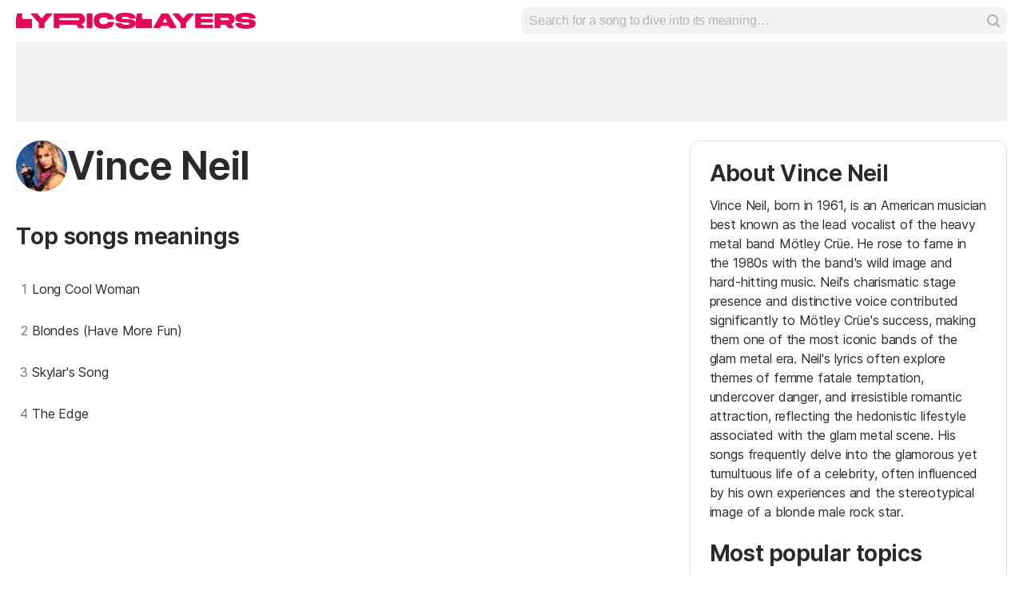

--- FILE ---
content_type: text/html; charset=utf-8
request_url: https://www.lyricslayers.com/neil-vince/
body_size: 10697
content:
<!doctype HTML><html data-locale="en-us" data-platform="meaning" data-theme="light" dir="ltr" lang="en"><head prefix="og: http://ogp.me/ns# fb: http://ogp.me/ns/fb#"><meta charset="UTF-8"><meta name="format-detection" content="telephone=no"><meta name="theme-color" content="#c2c800"><meta name="include_mode" content="async"><meta name="viewport" content="width=device-width, initial-scale=1.0"><link rel="manifest" href="/manifest.json"><title>Vince Neil - Lyrics Layers</title><meta content="Uncover the derpiest meanings in the songs of Vince Neil with Lyrics Layers. Dive deep into  &#34;Long Cool Woman&#34;,  &#34;Blondes (Have More Fun)&#34;,  &#34;Skylar&#39;s Song&#34;,  &#34;The Edge&#34;,  and explore the heart of more songs!" name="description"><link rel="canonical" href="https://www.lyricslayers.com/neil-vince/"><script type="application/ld+json">{"@context":"http://schema.org/","@type":"WebSite","name":"LyricsLayers.com","url":"https://www.lyricslayers.com/"}</script><script type="application/ld+json">{"@context":"http://schema.org/","@type":"BreadcrumbList","itemListElement":[{"@context":"http://schema.org/","@id":"https://www.lyricslayers.com/","@type":"ListItem","item":{"@id":"https://www.lyricslayers.com/","name":"Home","url":"https://www.lyricslayers.com/"},"position":0},{"@context":"http://schema.org/","@id":"https://www.lyricslayers.com/artists-letter/V/","@type":"ListItem","item":{"@id":"https://www.lyricslayers.com/artists-letter/V/","name":"V","url":"https://www.lyricslayers.com/artists-letter/V/"},"position":1},{"@context":"http://schema.org/","@id":"https://www.lyricslayers.com/neil-vince/","@type":"ListItem","item":{"@id":"https://www.lyricslayers.com/neil-vince/","additionalType":"MusicGroup","name":"Vince Neil","url":"https://www.lyricslayers.com/neil-vince/"},"position":2}],"itemListOrder":"Ascending","numberOfItems":3}</script><link rel="preconnect" href="https://akamai.sscdn.co" crossorigin><link rel="dns-prefetch" href="https://akamai.sscdn.co"><link rel="preconnect" href="https://www.googletagmanager.com"><link rel="dns-prefetch" href="https://www.googletagmanager.com"><link rel="dns-prefetch" href="https://solr.sscdn.co"><link rel="preconnect" href="https://aax.amazon-adsystem.com"><link rel="preconnect" href="https://gum.criteo.com"><link rel="dns-prefetch" href="https://fundingchoicesmessages.google.com"><link rel="dns-prefetch" href="https://tpc.googlesyndication.com"><link rel="dns-prefetch" href="https://c.amazon-adsystem.com"><link rel="dns-prefetch" href="https://securepubads.g.doubleclick.net"><link rel="dns-prefetch" href="https://pagead2.googlesyndication.com"><link rel="dns-prefetch" href="https://prg.smartadserver.com"><link rel="dns-prefetch" href="https://fastlane.rubiconproject.com"><link rel="dns-prefetch" href="https://htlb.casalemedia.com/"><link rel="dns-prefetch" href="https://s.seedtag.com/"><link rel="dns-prefetch" href="https://ads.viralize.tv"><link rel="icon" type="image/x-icon" href="//akamai.sscdn.co/letras/meaning/static/img/favicon-light.v6483b71e.ico"><link rel="icon" type="image/x-icon" href="//akamai.sscdn.co/letras/meaning/static/img/favicon-light.v6483b71e.ico" media="(prefers-color-scheme: light)"><link rel="icon" type="image/x-icon" href="//akamai.sscdn.co/letras/meaning/static/img/favicon.v10c70820.ico" media="(prefers-color-scheme: dark)"><link rel="apple-touch-icon" href="//cdn-academy.akamaized.net/sscdn/letras/meaning/static/img/apple-touch-icon.v7a74f3e1.png"><link rel="apple-touch-icon" sizes="72x72" href="//cdn-academy.akamaized.net/sscdn/letras/meaning/static/img/apple-touch-icon.v7a74f3e1.png"><link rel="apple-touch-icon" sizes="114x114" href="//akamai.sscdn.co/letras/meaning/static/img/apple-touch-icon-lg.vc05b032c.png"><link rel="preload" as="font" type="font/woff2" href="https://akamai.sscdn.co/letras/common/static/font/inter-regular-latin.woff2" crossorigin><link rel="preload" as="font" type="font/woff2" href="https://akamai.sscdn.co/letras/common/static/font/inter-semibold-latin.woff2" crossorigin><style> /* critical_meaning_artist.templ */ @charset "UTF-8";.font.--base.--size14,body,button,input{line-height:1.6rem;letter-spacing:-.0084rem}.alphabet,body{background:var(--systemBackground);position:relative}.alphabet,.alphabet-container,.artistHead,.list-item,.list-item-thumb,.suggest,.suggest-drop div,body{position:relative}.alphabet a,.alphabet-song a,.list-item:active,a{text-decoration:none}.alphabet-song a span,.an.--top,.list li,.list-item-title,.thumbnail img,iframe{overflow:hidden}.chip,.textStyle.--appearance-neutral{--appearance600Contrast:var(--neutral600)}.chip,.thumbnail{--appearance200:var(--neutral200Alfa);--appearance100:var(--neutral100Alfa)}:root,[data-theme=dark]{--blackSolid500:rgba(0, 0, 0, 0.72);--blackSolid700:#000;--whiteSolid700:#fff;--systemOverlay:rgba(0, 0, 0, 0.72);--letrasPrimary600:#b2c000}.font,body{font-family:Inter,"Noto Sans",Arial,Roboto,sans-serif}button,img{border:0}body{color:var(--neutral600)}.an.--top>div>div{width:auto!important}.alphabet b{color:var(--neutral300Alfa);pointer-events:none}.alphabet-song a span,.list-item-title{text-overflow:ellipsis;white-space:nowrap}.textStyle.--appearance-neutral{--appearance500:var(--neutral500)}.alphabet,.chip{box-sizing:border-box}:root{--neutral50:#fff;--neutral100:#f2f2f2;--neutral100Alfa:rgba(0, 0, 0, 0.05);--neutral200:#e0e0e0;--neutral200Alfa:rgba(0, 0, 0, 0.12);--neutral300Alfa:rgba(0, 0, 0, 0.26);--neutral500:#757575;--neutral600:#2a2a2a;--neutral700:#000;--systemTooltip:#212121;--systemElevation:#fff;--systemBackground:#fff;--letrasPrimary600Contrast:#9aa60a;--cosmos-shadow-heavy-1dp:0 0 10px 0 rgba(17, 17, 17, 0.08),0 8px 20px -8px rgba(17, 17, 17, 0.06);--gridWidth:min(calc(100vw - 380px), 1272px)}[data-theme=dark]{--neutral50:#000;--neutral100:#202020;--neutral100Alfa:rgba(255, 255, 255, 0.07);--neutral200:#303030;--neutral200Alfa:rgba(255, 255, 255, 0.137);--neutral300Alfa:rgba(255, 255, 255, 0.27);--neutral500:#9c9c9c;--neutral600:#e8e8e8;--neutral700:#fff;--systemTooltip:#313131;--systemElevation:#1f1f1f;--systemBackground:#0f0f0f;--letrasPrimary600Contrast:#b2c000;--cosmos-shadow-heavy-1dp:0px 8px 20px -8px rgba(0, 0, 0, 0.48),0px 0px 10px 0px rgba(0, 0, 0, 0.2);color-scheme:dark}.alphabet a,.alphabet-letterTitle{color:var(--page-token-color)}.font{font-weight:400}.font.--strong,b,strong{font-weight:650}.font.--size14{font-size:1.4rem}.font.--size16{font-size:1.6rem}.font.--size24{font-size:2.4rem}.font.--size28{font-size:2.8rem}.font.--base.--size16{letter-spacing:-.0176rem;line-height:2rem}.font.--base.--size24{letter-spacing:-.0456rem;line-height:2.8rem}.font.--base.--size28{letter-spacing:-.0588rem;line-height:3.2rem}.font.--copy.--size16{letter-spacing:-.0176rem;line-height:1.55}body,button,h1,h2,h3,ol,p,ul{margin:0;padding:0}aside,header,section{display:block}html{font-size:62.5%;-webkit-text-size-adjust:none;-ms-text-size-adjust:none;word-wrap:break-word}a,button,input{outline:0}ol,ul{list-style:none}img{font-size:0}a{color:inherit}iframe{border-width:0}body,button,input{font-weight:400;font-size:1.4rem}h1,h2,h3{font-weight:inherit;font-size:inherit}.gridContainer{width:var(--gridWidth);margin:0 auto 40px}.artistPage .gridContainer.similarArtist,.gridContainer.--noMarginBottom{margin-bottom:0}.u-titleContainer{display:flex;justify-content:space-between;align-items:center;margin-bottom:24px}.u-titleContainer.--margin20{margin-bottom:20px}.artistPage-sidebar .similarArtist,.homeTops-artists,.homeTops-songs{width:100%}.an{display:flex;justify-content:center;align-items:center}.an.--top{height:100px;margin-bottom:24px;background:var(--neutral100);text-align:center;justify-content:center}.an.--top>div{display:inline-block;vertical-align:top}.an.--fixed div{margin:auto}.alphabet a,.alphabet b,.button.--outline{font-size:1.6rem;letter-spacing:-.0176rem;line-height:2rem}.overflowButton:before{content:"";background-color:var(--neutral500);width:24px;height:24px}.an.--fixed div:empty,.artistHead-options.isHidden,.list li:last-child .list-item::after,.suggest-all{display:none}.alphabet{display:flex;justify-content:space-between;align-items:center;padding:8px 0;margin-bottom:16px;transform-style:preserve-3d}.button,.overflowButton{background:0 0}.alphabet a,.alphabet b{width:24px;height:24px;border-radius:50%;flex-shrink:0;display:flex;justify-content:center;align-items:center;font-weight:650}.alphabet-letterTitle{padding:4px 0}.alphabet-song a span,.alphabet-songlist,.button.--outline,.list-item-title,.separatorTitle{color:var(--neutral600)}.alphabet-songlist+.alphabet-letterTitle{margin-top:12px}.alphabet-songlist{display:flex;flex-wrap:wrap;margin:0 -12px 0 -16px;column-gap:8px}.alphabet-song{width:calc(50% - 4px)}.alphabet-song a{display:block;padding:16px;border-radius:12px}.alphabet-song a span{display:block;max-width:236px}.alphabet a.on{background:var(--page-token-color);color:var(--whiteSolid700)}.button{border-radius:10px;display:flex;align-items:center;gap:4px;justify-content:center}.button.--outline{border-radius:12px;background-color:transparent;border:1px solid var(--neutral200Alfa);padding:8px 16px;font-weight:650}.button.--before::before{content:"";background:var(--neutral600)}.overflowButton{display:flex;align-items:center;justify-content:center;width:40px;height:40px;font-size:0}.header-search-input,.list-item.--emptyThumb::before,.list-item:not(.--emptyThumb).--smallIndex::before{font-size:1.6rem;letter-spacing:-.0176rem;line-height:2rem}.list-item-thumb img{width:100%;height:100%;object-fit:cover;border-radius:50%}.modal{opacity:0;background:var(--systemElevation);box-shadow:var(--cosmos-shadow-heavy-1dp);visibility:hidden;z-index:60}.list-item,.modal{border-radius:12px}.list{flex:1;counter-reset:listCounter}.list-item,.list-item-texts{flex:1;gap:16px;display:flex;overflow:hidden}.list li{display:flex;counter-increment:listCounter}.list-item{align-items:center;justify-content:flex-start;padding:16px}.list-item:active{background-color:var(--neutral100Alfa);opacity:.6}.list-item-subtitle,.list-item-title,.suggest-drop div,.title-content{flex:1}.list-item-subtitle{color:var(--neutral500)}.header-search-input,.title.--artist.--lyricsLayers a{color:var(--neutral600)}.list-item:not(.--noIndex)::before{content:counter(listCounter);flex-shrink:0;color:var(--neutral500);text-align:center}.list-item.--emptyThumb::before{width:52px;margin-left:-16px;font-weight:400}.list-item.--emptyThumb:not(.--noSeparator)::after{content:"";position:absolute;bottom:0;left:0;right:0;height:1px;margin:0 8px;background-color:var(--neutral100Alfa)}.list-item:not(.--emptyThumb) .list-item-thumb{order:1}.list-item:not(.--emptyThumb)::before{order:2}.list-item:not(.--emptyThumb) .list-item-texts{order:3;flex-direction:column;gap:4px}.list-item:not(.--emptyThumb).--smallIndex::before{width:20px;font-weight:400}.list-item:not(.--emptyThumb).--largeIndex::before{width:35px;font-size:2.4rem;letter-spacing:-.0456rem;line-height:2.8rem;font-weight:400}.list-item.--smallThumb{gap:8px}.list-item.--largeThumb,.list-item.--mediumThumb,.list-item.--smallThumb.--largeIndex{gap:12px}.list-item.--smallThumb .list-item-thumb{width:40px;height:40px}.list-item.--smallThumb.--smallIndex{align-items:flex-start}.list-item.--mediumThumb .list-item-thumb{width:52px;height:52px}.list-item.--largeThumb .list-item-thumb{width:64px;height:64px}.list-item.--largeThumb.--thumbIndex .list-item-thumb::before{content:counter(listCounter);position:absolute;left:0;bottom:0;display:flex;align-items:center;justify-content:center;width:26px;height:26px;padding:4px;background:var(--neutral600);color:var(--neutral50);outline:solid 2px var(--systemBackground);border-radius:50%;box-sizing:border-box;font-size:1.4rem;letter-spacing:-.0084rem;line-height:1.6rem;font-weight:650}.list-item.--largeThumb.--smallIndex::before{align-self:flex-start;margin-top:14px;margin-right:4px}.list-item.--largeThumb.--largeIndex{gap:16px}.list-item.--xLargeThumb{gap:4px}.list-item.--xLargeThumb .list-item-thumb{width:80px;height:80px}.list-item.--vertical{flex-direction:column}.list-item.--vertical .list-item-title{white-space:normal;text-overflow:initial;overflow:initial;text-align:center}.header-logo h2::after,.header-logo h2::before{width:150px;height:20px}.header{background-color:var(--systemBackground);position:fixed;top:0;left:0;width:100%;z-index:90}.header-container{display:flex;justify-content:space-between;align-items:center;gap:32px;height:52px}.header-logo h2{font-size:0;display:inline-flex;gap:7px;margin-top:3px}.header-logo h2::after,.header-logo h2::before{content:"";display:block;background:var(--page-token-color)}.header-search-input{font-weight:650;width:calc(100% - 20px);height:34px;background:0 0;border:0;padding:0 0 0 10px;z-index:1}.chip-label,.textStyle-primary{color:var(--appearance600Contrast)}.header-search-button{display:none;width:60px;padding:16px 0;font-size:0;background:0 0;margin-right:-20px}.header-search-button::before{content:"";background-color:var(--neutral600);width:16px;height:16px}.header-search-submit::before{background-color:var(--neutral300Alfa);content:"";width:16px;height:16px}.header-search{width:calc(50% - 12px);z-index:40}.header-search .suggest-drop{width:100%;max-height:0;min-height:0;position:absolute;visibility:visible;border:0;box-shadow:none;background:var(--systemElevation);opacity:1;z-index:auto;border-radius:0 0 12px 12px}.header-search .suggest-drop div,.header-search .suggest-drop ul{opacity:0;pointer-events:none}.header-search .suggest-drop ul{border-top:1px solid var(--neutral200)}.header-search-input::-webkit-input-placeholder{font-weight:400}.header-search-label{display:block;width:100%;height:34px;background:var(--neutral100Alfa);border-radius:8px}.header-search-submit{position:absolute;top:0;right:0;width:34px;height:34px;font-size:0;border-radius:0 8px 8px 0;background:0 0;z-index:1;display:flex;justify-content:center;align-items:center}.thumbnail,.title.--artist{position:relative}.suggest input{appearance:none;-webkit-appearance:none}.suggest-drop{left:0;right:0;top:100%;border-radius:6px;z-index:10}.suggest-list{padding:4px 4px 8px}.meaningPage-tags .button.--outline{font-size:1.4rem;letter-spacing:-.0084rem;line-height:1.6rem;font-weight:650}.thumbnail.--shape-circle img{border-radius:50%}.suggest-all{border-top:1px solid var(--neutral100Alfa);padding:0;margin-top:4px}:not(.homeHighlight)+.homeTops{margin-top:32px}.homeTops-content{display:grid;grid-template-columns:repeat(12,1fr);gap:24px}.homeTops-songs{grid-column:1/9;display:grid;grid-template-columns:repeat(2,1fr);grid-template-rows:repeat(5,minmax(72px,1fr));grid-auto-flow:column;column-gap:24px}.artistPage-sidebar,.homeTops-artists{grid-column:9/13}.thumbnail{display:flex}.meaningPage-tags{display:flex;gap:8px;flex-wrap:wrap;margin:24px 0}.meaningPage-tags .button.--outline::before{margin:2px;width:20px;height:20px}.artistTops{margin-bottom:40px}.artistPage{min-height:calc(100vh - 228px - 24px)}.artistPage-content{display:grid;grid-template-columns:repeat(12,minmax(0,1fr));gap:24px;margin-bottom:48px}.artistPage-main{grid-column:1/9}.artistPage-sidebar .similarArtist-list{grid-template-rows:repeat(2,auto)}.artistHead{display:flex;align-items:center;justify-content:space-between;margin-bottom:40px}.artistHead-options{width:32px;height:32px;border:solid 1px var(--neutral200Alfa);border-radius:8px}.artistHead-options::before{background:var(--neutral600);transform:scale(.8333333333) rotate(90deg)}.artistTops-list{display:grid;grid-template-columns:1fr 1fr;grid-template-rows:repeat(5,auto);column-gap:8px;grid-auto-flow:column;width:100%;margin:0 -16px}.artistTops-button{display:flex;align-items:center;justify-content:center;width:100%;margin-top:16px;padding:12px 0;background:0 0;border-radius:10px}.similarArtist-list{display:grid;grid-template-columns:repeat(auto-fit,minmax(0,1fr));grid-template-rows:auto;grid-auto-flow:column;width:100%}.artistAbout{margin-bottom:40px;padding:24px;border-radius:12px;border:1px solid var(--neutral200Alfa)}.artistAbout .artistTags .meaningPage-tags{margin:0}.artistAbout-title{margin-bottom:12px}.artistAbout-content{margin-bottom:24px}.artistAlphabet-filters{display:flex;gap:8px;margin-bottom:16px}.textStyle-primary{display:flex;align-items:center;justify-content:flex-start;gap:16px}.textStyle{display:flex;flex-direction:column;align-items:flex-start;justify-content:flex-start;gap:2px}.textStyle a{color:inherit}.textStyle.--type-title.--weight-both.--size-large .textStyle-primary{font-size:2.8rem;letter-spacing:-.0588rem;line-height:3.2rem;font-weight:650}.textStyle.--type-display.--weight-both.--size-xLarge .textStyle-primary{font-size:4.8rem;letter-spacing:-.1056rem;line-height:5.6rem;font-weight:650}.sectionTitle a{display:flex;min-height:32px}.sectionTitle .textStyle-primary::after{content:"";display:block;background-color:var(--neutral500);margin:8px}[data-platform=meaning] .sectionTitle .textStyle-primary::after{width:16px;height:16px}[data-platform=meaning] .sectionTitle a{position:relative;text-decoration:none}[data-platform=meaning] .sectionTitle a .textStyle-primary::before{content:"";position:absolute;width:32px;height:32px;border-radius:50%;right:0}.title.--artist a{color:var(--letrasPrimary600Contrast)}.thumbnail img{border-radius:8px}.thumbnail.--skin-image img{outline:1px solid var(--neutral100Alfa);outline-offset:-1px;width:100%;height:100%;background-color:var(--neutral100);object-fit:cover}.thumbnail.--skin-image.--shape-circle{aspect-ratio:1/1}.thumbnail.--skin-image.--shape-circle.--size-xLarge{width:64px}.title.--artist.--lyricsLayers a::before{width:80px;height:80px}.title.--artist a::before{width:56px;height:56px;left:0;top:0;border-radius:50%;content:"";display:block;position:absolute}.chip{--appearance600:var(--neutral600);--appearance700:var(--neutral700);--appearanceLabel:var(--neutral50);--appearance300:var(--neutral300Alfa);display:flex;align-items:center;justify-content:center;width:fit-content;min-height:32px;padding:4px 8px;border-radius:20px}.title{display:flex;gap:12px;align-items:center}.title.--artist.--lyricsLayers{gap:24px}.chip-label{padding:0 4px}.chip::after,.chip::before{background-color:var(--appearance600)}.chip.--outline{border:solid 1px var(--appearance200);background-color:transparent}.chip.isOn{background:var(--appearance600)}.chip.isOn .chip-label{color:var(--appearanceLabel)}.chip.isOn::after,.chip.isOn::before{background-color:var(--appearanceLabel)}@media only screen and (min-device-width:768px) and (max-device-width:1024px){body{width:100%}}@media (min-width:769px){.u-hidePhoneUp{display:none!important}.homeTops-artists li:nth-child(n+5){display:none}}@media (max-width:1536px){:root{--gridWidth:clamp(946px, calc(100vw - 334px), 1272px)}}@media (max-width:1280px){:root{--gridWidth:calc(100vw - 40px)}.gridContainer{box-sizing:border-box}}@media (max-width:960px){.artistPage-content{display:block}.artistAbout,.artistAlphabet,.artistHead,.artistPage-content,.artistTops{margin-bottom:32px}.similarArtist-list{grid-template-rows:repeat(2,auto)}}@media (max-width:768px){.font.--mobileSize24{font-size:2.4rem}.font.--base.--mobileSize24{letter-spacing:-.0456rem;line-height:2.8rem}body{padding-top:56px}.u-hidePhoneDown{display:none!important}.u-titleContainer:not(.--keepBorderMobile){border-bottom:none;padding-bottom:0}.alphabet,.header-search,.header-search-submit,.homeTops-songs li:nth-child(n+6){display:none}.alphabet-song{width:100%}.alphabet-song a{padding:16px 0}.alphabet-songlist{gap:0;margin:initial}.alphabet-song a span{max-width:100%}.list-item{padding-left:0;padding-right:0}.list-item.--largeThumb.--smallIndex::before{margin-right:0}.list-item.--stackedOnMobile{gap:8px}.list-item.--stackedOnMobile .list-item-texts{flex-direction:column;gap:4px}.list-item.--stackedOnMobile.--emptyThumb::before{width:30px;margin-top:-24px;margin-left:0}.header-logo h2::after,.list-item.--stackedOnMobile.--emptyThumb.--noSeparatorMobile::after{content:none}.header-container{height:56px}.header-logo h2::before{width:105px;height:32px}.header-search-button{display:flex;justify-content:center;align-items:center}.header-search-input{width:calc(100% - 20px)}:not(.homeHighlight)+.homeTops{margin-top:20px}.homeTops-artists,.homeTops-content,.homeTops-songs{display:flex;flex-direction:column}.homeTops-content{gap:12px}.homeTops-content .button+.separatorTitle{margin-top:28px}.artistHead-options{width:24px;height:24px;border:0}.artistHead-options::before{width:24px;height:24px;background:var(--neutral500)}.artistTops-list{grid-template-columns:1fr;grid-template-rows:none;grid-auto-flow:initial;margin:initial}.similarArtist .separatorTitle{margin-bottom:0}.similarArtist-list{grid-template-rows:repeat(4,auto)}.separatorTitle{margin-bottom:12px}.textStyle.--device-responsive.--type-title.--weight-both.--size-large .textStyle-primary{font-size:2.4rem;letter-spacing:-.0456rem;line-height:2.8rem;font-weight:650}.textStyle.--device-responsive.--type-display.--weight-both.--size-xLarge .textStyle-primary{font-size:3.6rem;letter-spacing:-.0792rem;line-height:4.4rem;font-weight:650}.thumbnail.--skin-image.--shape-circle.--tabletSize-large{width:56px}.title.--artist.--lyricsLayers{width:100%;gap:12px}}</style><style>
        :root{
            --page-token-color: var(--pink600Contrast, #000);
            --highlight-token-color: var(--pink600, #000);
            --page-token-color-hover: var(--pink100, #000);
        }
	</style><link rel="preload" href="//akamai.sscdn.co/letras/meaning/static/css/main.vec21bff1.css" as="style" onload="this.onload=null;this.rel='stylesheet'"><noscript><link rel="stylesheet" href="//akamai.sscdn.co/letras/meaning/static/css/main.vec21bff1.css"></noscript><script>
	document.documentElement.setAttribute("data-theme",document.cookie.match(new RegExp("theme=dark"))?"dark":document.cookie.match(new RegExp("theme=light"))?"light":window.matchMedia("(prefers-color-scheme: dark)").matches?"dark":"light");
	document.querySelector('meta[name="theme-color"]').setAttribute("content", document.documentElement.getAttribute("data-theme")==="dark"?"#0f0f0f":/(meaning|lyrics)/.test(window.origin)?"#fff":"#c2c800");
	document.documentElement.setAttribute("data-classic",  document.cookie.match(new RegExp("classic=1"))?"1":"0")
	</script><script id="head_scripts_vars">window._plq = window._plq || [];window._omq = window._omq || [];window.adsqueue = window.adsqueue || [];window.googletag = window.googletag || {};window.googletag.cmd = window.googletag.cmd || [];window._adunitSlots = window._adunitSlots || {};window._adunitLazySlots = window._adunitLazySlots || {};window._adunitDynamicSlots = window._adunitDynamicSlots || {};window._adunitRefreshSlots = window._adunitRefreshSlots || {};window.pbjs = window.pbjs || {};window.pbjs.que = window.pbjs.que || [];window.__pageArgs={"action":"all","dns":"neil-vince","genre":"hard-rock","isTop1000_ar":false,"isTop1000_co":false,"isTop1000_es":false,"isTop1000_mx":false,"isTop1000_pt":false,"isTop1000_sp":false,"page":"artist"};window.__pageArgs = window.__pageArgs || {};window.__Region="es";window.__Locale="en_US";window.__LocaleLang="en";window.__IsMobile=false;window.__SiteVersion="meaning";window.__lsa=false;window.__SafeFrameActive=false;window.pbjs.bidderTimeout=1100;var prebidAdUnits = [{"code":"pub_45_ad","mediaTypes":{"banner":{"sizes":[[300,50],[300,75],[300,100],[320,50],[320,100],[728,90],[970,90],[970,250],[1055,90],[1055,250]]}},"bids":[{"id":"rubicon-14458-548700-3417392","bidder":"rubicon","params":{"accountId":"14458","siteId":"548700","zoneId":"3417392"}},{"id":"smartadserver-131540","bidder":"smartadserver","params":{"domain":"https://prg.smartadserver.com","formatId":"131540","pageId":1983953,"siteId":660571}},{"id":"seedtag-33049708","bidder":"seedtag","params":{"adUnitId":"33049708","placement":"inBanner","publisherId":"4062-2495-01"}},{"id":"eplanning","bidder":"eplanning","params":{"ci":"58f00"}},{"id":"pubmatic-165437-6246352","bidder":"pubmatic","params":{"adSlot":"6246352","publisherId":"165437"}}]},{"code":"pub_40_ad","mediaTypes":{"banner":{"sizes":[[300,50],[300,100],[320,50],[320,100],[728,90],[970,90],[1055,90]]}},"bids":[{"id":"rubicon-14458-548700-3417376","bidder":"rubicon","params":{"accountId":"14458","siteId":"548700","zoneId":"3417376"}},{"id":"smartadserver-131532","bidder":"smartadserver","params":{"domain":"https://prg.smartadserver.com","formatId":"131532","pageId":1983953,"siteId":660571}},{"id":"seedtag-33049703","bidder":"seedtag","params":{"adUnitId":"33049703","placement":"inScreen","publisherId":"4062-2495-01"}},{"id":"eplanning","bidder":"eplanning","params":{"ci":"58f00"}},{"id":"pubmatic-165437-6246344","bidder":"pubmatic","params":{"adSlot":"6246344","publisherId":"165437"}}]},{"code":"pub_41_ad","mediaTypes":{"banner":{"sizes":[[300,50],[300,100],[320,50],[320,100],[300,250],[336,280],[728,90],[970,90]]}},"bids":[{"id":"rubicon-14458-548700-3417384","bidder":"rubicon","params":{"accountId":"14458","siteId":"548700","zoneId":"3417384"}},{"id":"smartadserver-131536","bidder":"smartadserver","params":{"domain":"https://prg.smartadserver.com","formatId":"131536","pageId":1983953,"siteId":660571}},{"id":"seedtag-33049706","bidder":"seedtag","params":{"adUnitId":"33049706","placement":"inBanner","publisherId":"4062-2495-01"}},{"id":"eplanning","bidder":"eplanning","params":{"ci":"58f00"}},{"id":"pubmatic-165437-6246348","bidder":"pubmatic","params":{"adSlot":"6246348","publisherId":"165437"}}]},{"code":"pub_44_ad","mediaTypes":{"banner":{"sizes":[[300,50],[300,75],[300,100],[300,250],[300,600],[320,50],[320,100],[336,280]]}},"bids":[{"id":"rubicon-14458-548700-3417388","bidder":"rubicon","params":{"accountId":"14458","siteId":"548700","zoneId":"3417388"}},{"id":"smartadserver-131538","bidder":"smartadserver","params":{"domain":"https://prg.smartadserver.com","formatId":"131538","pageId":1983953,"siteId":660571}},{"id":"seedtag-33049707","bidder":"seedtag","params":{"adUnitId":"33049707","placement":"inBanner","publisherId":"4062-2495-01"}},{"id":"eplanning","bidder":"eplanning","params":{"ci":"58f00"}},{"id":"pubmatic-165437-6246350","bidder":"pubmatic","params":{"adSlot":"6246350","publisherId":"165437"}}]}];var prebidAdUnitsRefresh = [{"code":"pub_45_ad_refresh","mediaTypes":{"banner":{"sizes":[[300,50],[300,75],[300,100],[320,50],[320,100],[728,90],[970,90],[970,250],[1055,90],[1055,250]]}},"bids":[{"id":"rubicon-14458-548700-3417394","bidder":"rubicon","params":{"accountId":"14458","siteId":"548700","zoneId":"3417394"}},{"id":"smartadserver-131541","bidder":"smartadserver","params":{"domain":"https://prg.smartadserver.com","formatId":"131541","pageId":1983953,"siteId":660571}},{"id":"seedtag-33049708","bidder":"seedtag","params":{"adUnitId":"33049708","placement":"inBanner","publisherId":"4062-2495-01"}},{"id":"eplanning","bidder":"eplanning","params":{"ci":"58f00"}},{"id":"pubmatic-165437-6246353","bidder":"pubmatic","params":{"adSlot":"6246353","publisherId":"165437"}}]},{"code":"pub_40_ad_refresh","mediaTypes":{"banner":{"sizes":[[300,50],[300,100],[320,50],[320,100],[728,90],[970,90],[1055,90]]}},"bids":[{"id":"rubicon-14458-548700-3417378","bidder":"rubicon","params":{"accountId":"14458","siteId":"548700","zoneId":"3417378"}},{"id":"smartadserver-131533","bidder":"smartadserver","params":{"domain":"https://prg.smartadserver.com","formatId":"131533","pageId":1983953,"siteId":660571}},{"id":"seedtag-33049703","bidder":"seedtag","params":{"adUnitId":"33049703","placement":"inScreen","publisherId":"4062-2495-01"}},{"id":"eplanning","bidder":"eplanning","params":{"ci":"58f00"}},{"id":"pubmatic-165437-6246345","bidder":"pubmatic","params":{"adSlot":"6246345","publisherId":"165437"}}]},{"code":"pub_41_ad_refresh","mediaTypes":{"banner":{"sizes":[[300,50],[300,100],[320,50],[320,100],[300,250],[336,280],[728,90],[970,90]]}},"bids":[{"id":"rubicon-14458-548700-3417386","bidder":"rubicon","params":{"accountId":"14458","siteId":"548700","zoneId":"3417386"}},{"id":"smartadserver-131537","bidder":"smartadserver","params":{"domain":"https://prg.smartadserver.com","formatId":"131537","pageId":1983953,"siteId":660571}},{"id":"seedtag-33049706","bidder":"seedtag","params":{"adUnitId":"33049706","placement":"inBanner","publisherId":"4062-2495-01"}},{"id":"eplanning","bidder":"eplanning","params":{"ci":"58f00"}},{"id":"pubmatic-165437-6246349","bidder":"pubmatic","params":{"adSlot":"6246349","publisherId":"165437"}}]},{"code":"pub_44_ad_refresh","mediaTypes":{"banner":{"sizes":[[300,50],[300,75],[300,100],[300,250],[300,600],[320,50],[320,100],[336,280]]}},"bids":[{"id":"rubicon-14458-548700-3417390","bidder":"rubicon","params":{"accountId":"14458","siteId":"548700","zoneId":"3417390"}},{"id":"smartadserver-131539","bidder":"smartadserver","params":{"domain":"https://prg.smartadserver.com","formatId":"131539","pageId":1983953,"siteId":660571}},{"id":"seedtag-33049707","bidder":"seedtag","params":{"adUnitId":"33049707","placement":"inBanner","publisherId":"4062-2495-01"}},{"id":"eplanning","bidder":"eplanning","params":{"ci":"58f00"}},{"id":"pubmatic-165437-6246351","bidder":"pubmatic","params":{"adSlot":"6246351","publisherId":"165437"}}]}];window._adunitSlots["pub_45_ad"] = {ID:"LyricsLayers:top:reload",sizes:[[300,50],[300,75],[300,100],[320,50],[320,100],[728,90],[970,90],[970,250],[1055,90],[1055,250]],mapping:[[[0,0],[[300,50],[300,75],[300,100],[320,50]]],[[768,0],[[300,50],[300,75],[300,100],[320,50],[728,90]]],[[992,0],[[300,50],[300,75],[300,100],[320,50],[320,100],[728,90],[970,90],[970,250],[1055,90],[1055,250]]]],div:"pub_45_ad",outofpage:false,safeframe:true,refresh:false};window._adunitSlots["pub_45_ad_refresh"] = {ID:"LyricsLayers:top",sizes:[[300,50],[300,75],[300,100],[320,50],[320,100],[728,90],[970,90],[970,250],[1055,90],[1055,250]],mapping:[[[0,0],[[300,50],[300,75],[300,100],[320,50]]],[[768,0],[[300,50],[300,75],[300,100],[320,50],[728,90]]],[[992,0],[[300,50],[300,75],[300,100],[320,50],[320,100],[728,90],[970,90],[970,250],[1055,90],[1055,250]]]],div:"pub_45_ad_refresh",outofpage:false,safeframe:true,refresh:true};window._adunitSlots["pub_40_ad"] = {ID:"LyricsLayers:footer:fixed:reload",sizes:[[300,50],[300,100],[320,50],[320,100],[728,90],[970,90],[1055,90]],mapping:[[[0,0],[[300,50],[300,100],[320,50],[320,100]]],[[768,0],[[300,50],[300,100],[320,50],[320,100],[728,90]]],[[992,0],[[300,50],[300,100],[320,50],[320,100],[728,90],[970,90],[1055,90]]]],div:"pub_40_ad",outofpage:false,safeframe:false,refresh:false};window._adunitSlots["pub_40_ad_refresh"] = {ID:"LyricsLayers:footer:fixed",sizes:[[300,50],[300,100],[320,50],[320,100],[728,90],[970,90],[1055,90]],mapping:[[[0,0],[[300,50],[300,100],[320,50],[320,100]]],[[768,0],[[300,50],[300,100],[320,50],[320,100],[728,90]]],[[992,0],[[300,50],[300,100],[320,50],[320,100],[728,90],[970,90],[1055,90]]]],div:"pub_40_ad_refresh",outofpage:false,safeframe:false,refresh:true};window._adunitSlots["pub_41_ad"] = {ID:"LyricsLayers:mid:reload",sizes:[[300,50],[300,100],[320,50],[320,100],[300,250],[336,280],[728,90],[970,90]],mapping:[[[0,0],[[300,50],[300,100],[320,50],[320,100],[300,250],[336,280]]],[[768,0],[[300,50],[300,100],[320,50],[320,100],[300,250],[336,280],[728,90]]],[[992,0],[[300,50],[300,100],[320,50],[320,100],[300,250],[336,280],[728,90],[970,90]]]],div:"pub_41_ad",outofpage:false,safeframe:true,refresh:false};window._adunitSlots["pub_41_ad_refresh"] = {ID:"LyricsLayers:mid",sizes:[[300,50],[300,100],[320,50],[320,100],[300,250],[336,280],[728,90],[970,90]],mapping:[[[0,0],[[300,50],[300,100],[320,50],[320,100],[300,250],[336,280]]],[[768,0],[[300,50],[300,100],[320,50],[320,100],[300,250],[336,280],[728,90]]],[[992,0],[[300,50],[300,100],[320,50],[320,100],[300,250],[336,280],[728,90],[970,90]]]],div:"pub_41_ad_refresh",outofpage:false,safeframe:true,refresh:true};window._adunitSlots["pub_44_ad"] = {ID:"LyricsLayers:side:reload",sizes:[[300,50],[300,75],[300,100],[300,250],[300,600],[320,50],[320,100],[336,280]],mapping:[],div:"pub_44_ad",outofpage:false,safeframe:true,refresh:false};window._adunitSlots["pub_44_ad_refresh"] = {ID:"LyricsLayers:side",sizes:[[300,50],[300,75],[300,100],[300,250],[300,600],[320,50],[320,100],[336,280]],mapping:[],div:"pub_44_ad_refresh",outofpage:false,safeframe:true,refresh:true};window.adsqueue.push(() => {window.adshb.init();});window.ccid=window.ccid||{q:[],d:function(c,i,o){this.q.push([c,i,o])},options:{oneTapPrompt:!1}};window.__Hash = window.location.hash.replace("#","");</script></head><body class="en-us" data-locale="en-us" id="body" itemscope="" itemtype="https://schema.org/WebPage"><script type="text/javascript">try{const matches=[...document.cookie.matchAll(/(lasub|lpsub)=([^;][A-Za-z0-9]{2,5})/g)];if(matches.length>0){document.body.classList.add("hasSubscription");for(const match of matches){if(match[1]=="lasub"){document.body.classList.add("hasSubscriptionAcademy")}if(match[1]=="lpsub"){document.body.classList.add("hasSubscriptionPremium")}}}}catch(e){}</script><header class="header"><div class="gridContainer --noMarginBottom header-container"><a href="/" class="header-logo"><h2>Vince Neil - Lyrics Layers</h2></a><form class="header-search suggest"><label class="header-search-label"><input id="headerInput" class="header-search-input" placeholder="Search for a song to dive into its meaning…" aria-label="Search for a song to dive into its meaning…" autocomplete="off"></label> <button title="buscar" class="header-search-submit">search</button><div class="suggest-drop modal"><ul class="suggest-list --mainSearch"></ul><div class="suggest-all"></div></div></form><button class="header-search-button">search</button></div></header> <div id="pub_40" data-refresh="30" class="an --fixed withRefresh an" style="display:flex;"><div id="pub_40_ad_refresh"><div id="pub_40_ad"></div></div></div> <div class="artistPage gridContainer"><div id="pub_45" data-refresh="30" class="an --top withRefresh an" style="display:flex;"><div id="pub_45_ad_refresh"><div id="pub_45_ad"></div></div></div><div class="artistPage-content "><main class="artistPage-main"><section class="artistHead"><div class="title --artist --lyricsLayers"><div class="thumbnail --size-xLarge --tabletSize-large --shape-circle --skin-image"><img src="https://akamai.sscdn.co/uploadfile/letras/fotos/9/b/3/d/9b3dccc5716327123d5c3e76c5c3d5ce-tb6.jpg" srcset="https://akamai.sscdn.co/uploadfile/letras/fotos/9/b/3/d/9b3dccc5716327123d5c3e76c5c3d5ce-tb6.jpg 1x, https://akamai.sscdn.co/uploadfile/letras/fotos/9/b/3/d/9b3dccc5716327123d5c3e76c5c3d5ce-tb_140.jpg 2x" alt="" title="Vince Neil" style="" draggable="false"></div><div class="title-content"><div class="textStyle --size-xLarge --weight-both --device-responsive --type-display --appearance-neutral "><a href="/neil-vince/"><h1 class="textStyle-primary">Vince Neil</h1></a> </div></div><button type="button" class="overflowButton artistHead-options isHidden">Options</button></div></section><script type="text/template" id="js-overflow-template">
		<button class="overflow-item --share" data-option="share">
		    <i></i>
		    <span class="font --base --size16">Share</span>
		</button>
	</script><section class="artistTops"><div class="u-titleContainer"><h2 class="artistTops-title font --base --strong --size28 --mobileSize24">Top songs meanings</h2></div><ol class="list artistTops-list"><li><a href="/neil-vince/1872622/" class="list-item --noThumb --noSeparator --noSeparatorMobile empty --smallThumb --smallIndex"><div class="list-item-texts"><span class="list-item-title font --base --size16">Long Cool Woman</span> </div></a></li><li><a href="/neil-vince/27834/" class="list-item --noThumb --noSeparator --noSeparatorMobile empty --smallThumb --smallIndex"><div class="list-item-texts"><span class="list-item-title font --base --size16">Blondes (Have More Fun)</span> </div></a></li><li><a href="/neil-vince/122621/" class="list-item --noThumb --noSeparator --noSeparatorMobile empty --smallThumb --smallIndex"><div class="list-item-texts"><span class="list-item-title font --base --size16">Skylar&#39;s Song</span> </div></a></li><li><a href="/neil-vince/122631/" class="list-item --noThumb --noSeparator --noSeparatorMobile empty --smallThumb --smallIndex"><div class="list-item-texts"><span class="list-item-title font --base --size16">The Edge</span> </div></a></li></ol></section></main><aside class="artistPage-sidebar"><section class="artistAbout"><h2 class="artistAbout-title font --base --strong --size28 --mobileSize24">About Vince Neil</h2><div class="artistAbout-content font --copy --size16">Vince Neil, born in 1961, is an American musician best known as the lead vocalist of the heavy metal band Mötley Crüe. He rose to fame in the 1980s with the band&#39;s wild image and hard-hitting music. Neil&#39;s charismatic stage presence and distinctive voice contributed significantly to Mötley Crüe&#39;s success, making them one of the most iconic bands of the glam metal era.

Neil&#39;s lyrics often explore themes of femme fatale temptation, undercover danger, and irresistible romantic attraction, reflecting the hedonistic lifestyle associated with the glam metal scene. His songs frequently delve into the glamorous yet tumultuous life of a celebrity, often influenced by his own experiences and the stereotypical image of a blonde male rock star.</div><section class="artistTags"><h2 class="artistAbout-title font --base --strong --size28 --mobileSize24">Most popular topics</h2><div class="meaningPage-tags"><a class="button --outline --before" href="/topics/thrill/">Thrill</a><a class="button --outline --before" href="/topics/fear/">Fear</a><a class="button --outline --before" href="/topics/resilience/">Resilience</a><a class="button --outline --before" href="/topics/pursuit-of-thrill/">Pursuit of thrill</a><a class="button --outline --before" href="/topics/overcoming-deep-fear/">Overcoming Deep Fear</a></div></section></section><div id="pub_44" data-refresh="30" class="an --square withRefresh an" style="display:flex;"><div id="pub_44_ad_refresh"><div id="pub_44_ad"></div></div></div></aside></div><section class="similarArtist gridContainer"><div class="u-titleContainer --margin20"><h3 class="separatorTitle font --base --strong --size24">Related artists</h3></div><ol class="similarArtist-list"><li><a href="/ratt/" class="list-item --noSeparator --noSeparatorMobile --vertical --xLargeThumb --noIndex"><div class="list-item-thumb"><img class="list-thumb-image" alt="Ratt" data-original="https://akamai.sscdn.co/uploadfile/letras/fotos/6/2/1/7/621706cef52ae8b3adbcef7c0985a214-tb5.jpg" data-srcset="https://akamai.sscdn.co/uploadfile/letras/fotos/6/2/1/7/621706cef52ae8b3adbcef7c0985a214-tb5.jpg 1x, https://akamai.sscdn.co/uploadfile/letras/fotos/6/2/1/7/621706cef52ae8b3adbcef7c0985a214-tb4.jpg 2x" src="[data-uri]"></div><div class="list-item-texts"><span class="list-item-title font --base --size16">Ratt</span> </div></a></li><li><a href="/pretty-boy-floyd/" class="list-item --noSeparator --noSeparatorMobile --vertical --xLargeThumb --noIndex"><div class="list-item-thumb"><img class="list-thumb-image" alt="Pretty Boy Floyd" data-original="https://akamai.sscdn.co/uploadfile/letras/fotos/7/f/d/8/7fd8273b4d5dbd55460f1481c421bd17-tb5.jpg" data-srcset="https://akamai.sscdn.co/uploadfile/letras/fotos/7/f/d/8/7fd8273b4d5dbd55460f1481c421bd17-tb5.jpg 1x, https://akamai.sscdn.co/uploadfile/letras/fotos/7/f/d/8/7fd8273b4d5dbd55460f1481c421bd17-tb4.jpg 2x" src="[data-uri]"></div><div class="list-item-texts"><span class="list-item-title font --base --size16">Pretty Boy Floyd</span> </div></a></li><li><a href="/tuff/" class="list-item --noSeparator --noSeparatorMobile --vertical --xLargeThumb --noIndex"><div class="list-item-thumb"><img class="list-thumb-image" alt="Tuff" data-original="https://akamai.sscdn.co/uploadfile/letras/fotos/4/7/9/c/479c3dc1b99cb2556a60f07767761933-tb5.jpg" data-srcset="https://akamai.sscdn.co/uploadfile/letras/fotos/4/7/9/c/479c3dc1b99cb2556a60f07767761933-tb5.jpg 1x, https://akamai.sscdn.co/uploadfile/letras/fotos/4/7/9/c/479c3dc1b99cb2556a60f07767761933-tb4.jpg 2x" src="[data-uri]"></div><div class="list-item-texts"><span class="list-item-title font --base --size16">Tuff</span> </div></a></li><li><a href="/tigertailz/" class="list-item --noSeparator --noSeparatorMobile --vertical --xLargeThumb --noIndex"><div class="list-item-thumb"><img class="list-thumb-image" alt="Tigertailz" data-original="https://akamai.sscdn.co/uploadfile/letras/fotos/c/a/8/3/ca8315fe608ae670b937f63671e4beef-tb5.jpg" data-srcset="https://akamai.sscdn.co/uploadfile/letras/fotos/c/a/8/3/ca8315fe608ae670b937f63671e4beef-tb5.jpg 1x, https://akamai.sscdn.co/uploadfile/letras/fotos/c/a/8/3/ca8315fe608ae670b937f63671e4beef-tb4.jpg 2x" src="[data-uri]"></div><div class="list-item-texts"><span class="list-item-title font --base --size16">Tigertailz</span> </div></a></li><li><a href="/faster-pussycat/" class="list-item --noSeparator --noSeparatorMobile --vertical --xLargeThumb --noIndex"><div class="list-item-thumb"><img class="list-thumb-image" alt="Faster Pussycat" data-original="https://akamai.sscdn.co/uploadfile/letras/fotos/6/9/d/b/69dbfb37b211b8a150a5d3346a5f1f13-tb5.jpg" data-srcset="https://akamai.sscdn.co/uploadfile/letras/fotos/6/9/d/b/69dbfb37b211b8a150a5d3346a5f1f13-tb5.jpg 1x, https://akamai.sscdn.co/uploadfile/letras/fotos/6/9/d/b/69dbfb37b211b8a150a5d3346a5f1f13-tb4.jpg 2x" src="[data-uri]"></div><div class="list-item-texts"><span class="list-item-title font --base --size16">Faster Pussycat</span> </div></a></li><li><a href="/warrant/" class="list-item --noSeparator --noSeparatorMobile --vertical --xLargeThumb --noIndex"><div class="list-item-thumb"><img class="list-thumb-image" alt="Warrant" data-original="https://akamai.sscdn.co/uploadfile/letras/fotos/f/5/1/0/f5104a5500d8b9a06ec480b08274b60f-tb5.jpg" data-srcset="https://akamai.sscdn.co/uploadfile/letras/fotos/f/5/1/0/f5104a5500d8b9a06ec480b08274b60f-tb5.jpg 1x, https://akamai.sscdn.co/uploadfile/letras/fotos/f/5/1/0/f5104a5500d8b9a06ec480b08274b60f-tb4.jpg 2x" src="[data-uri]"></div><div class="list-item-texts"><span class="list-item-title font --base --size16">Warrant</span> </div></a></li><li><a href="/kix/" class="list-item --noSeparator --noSeparatorMobile --vertical --xLargeThumb --noIndex"><div class="list-item-thumb"><img class="list-thumb-image" alt="Kix" data-original="https://akamai.sscdn.co/uploadfile/letras/fotos/b/e/b/c/bebcf44778aa196137a319891a8a3458-tb5.jpg" data-srcset="https://akamai.sscdn.co/uploadfile/letras/fotos/b/e/b/c/bebcf44778aa196137a319891a8a3458-tb5.jpg 1x, https://akamai.sscdn.co/uploadfile/letras/fotos/b/e/b/c/bebcf44778aa196137a319891a8a3458-tb4.jpg 2x" src="[data-uri]"></div><div class="list-item-texts"><span class="list-item-title font --base --size16">Kix</span> </div></a></li><li><a href="/motley-crue/" class="list-item --noSeparator --noSeparatorMobile --vertical --xLargeThumb --noIndex"><div class="list-item-thumb"><img class="list-thumb-image" alt="Mötley Crüe" data-original="https://akamai.sscdn.co/uploadfile/letras/fotos/5/0/6/3/50631ec03e380d29537e6ddcc3d4d81c-tb5.jpg" data-srcset="https://akamai.sscdn.co/uploadfile/letras/fotos/5/0/6/3/50631ec03e380d29537e6ddcc3d4d81c-tb5.jpg 1x, https://akamai.sscdn.co/uploadfile/letras/fotos/5/0/6/3/50631ec03e380d29537e6ddcc3d4d81c-tb4.jpg 2x" src="[data-uri]"></div><div class="list-item-texts"><span class="list-item-title font --base --size16">Mötley Crüe</span> </div></a></li></ol></section><section class="homeTops gridContainer"><div class="u-titleContainer --margin8 u-hidePhoneDown"><div class="textStyle --size-medium --weight-both --device-responsive --type-title --appearance-neutral sectionTitle"><a href="/most-popular/"><h2 class="textStyle-primary">Top songs and artists</h2></a> </div></div><div class="homeTops-content"><div class="textStyle --size-large --weight-both --device-responsive --type-title --appearance-neutral sectionTitle separatorTitle font --base --strong --size24 u-hidePhoneUp"><a href="/most-popular/songs/"><h2 class="textStyle-primary">Top songs</h2></a> </div><ol class="list homeTops-songs"><li><a href="/drinsane/just-a-boy/" class="list-item --noThumb --noSeparator --noSeparatorMobile empty --smallThumb --smallIndex"><div class="list-item-texts"><span class="list-item-title font --base --size16">JUST A BOY</span> <span class="list-item-subtitle font --base --size14">drINsaNE</span></div></a></li><li><a href="/benetti-house-bar/a-la-vie-petite-fleur/" class="list-item --noThumb --noSeparator --noSeparatorMobile empty --smallThumb --smallIndex"><div class="list-item-texts"><span class="list-item-title font --base --size16">À la Vie, Petite Fleur</span> <span class="list-item-subtitle font --base --size14">Benetti House Bar</span></div></a></li><li><a href="/twenty-one-pilots/drag-path-devils-eyes/" class="list-item --noThumb --noSeparator --noSeparatorMobile empty --smallThumb --smallIndex"><div class="list-item-texts"><span class="list-item-title font --base --size16">Drag Path</span> <span class="list-item-subtitle font --base --size14">Twenty One Pilots</span></div></a></li><li><a href="/pine-tree-riots/well-have-our-home-again/" class="list-item --noThumb --noSeparator --noSeparatorMobile empty --smallThumb --smallIndex"><div class="list-item-texts"><span class="list-item-title font --base --size16">We&#39;ll Have Our Home Again</span> <span class="list-item-subtitle font --base --size14">Pine Tree Riots</span></div></a></li><li><a href="/sienna-spiro/die-on-this-hill/" class="list-item --noThumb --noSeparator --noSeparatorMobile empty --smallThumb --smallIndex"><div class="list-item-texts"><span class="list-item-title font --base --size16">Die On This Hill</span> <span class="list-item-subtitle font --base --size14">SIENNA SPIRO</span></div></a></li><li><a href="/zxkai/no-batidao/" class="list-item --noThumb --noSeparator --noSeparatorMobile empty --smallThumb --smallIndex"><div class="list-item-texts"><span class="list-item-title font --base --size16">No Batidão</span> <span class="list-item-subtitle font --base --size14">ZXKAI</span></div></a></li><li><a href="/hoyo-mix/columbinas-lullaby-nod-krai-ver/" class="list-item --noThumb --noSeparator --noSeparatorMobile empty --smallThumb --smallIndex"><div class="list-item-texts"><span class="list-item-title font --base --size16">Columbina&#39;s Lullaby (Nod-Krai Ver.)</span> <span class="list-item-subtitle font --base --size14">HOYO MiX</span></div></a></li><li><a href="/huntrx/golden/" class="list-item --noThumb --noSeparator --noSeparatorMobile empty --smallThumb --smallIndex"><div class="list-item-texts"><span class="list-item-title font --base --size16">Golden</span> <span class="list-item-subtitle font --base --size14">HUNTR/X</span></div></a></li><li><a href="/wet-leg/mangetout/" class="list-item --noThumb --noSeparator --noSeparatorMobile empty --smallThumb --smallIndex"><div class="list-item-texts"><span class="list-item-title font --base --size16">mangetout</span> <span class="list-item-subtitle font --base --size14">Wet Leg</span></div></a></li><li><a href="/katseye/internet-girl/" class="list-item --noThumb --noSeparator --noSeparatorMobile empty --smallThumb --smallIndex"><div class="list-item-texts"><span class="list-item-title font --base --size16">Internet Girl</span> <span class="list-item-subtitle font --base --size14">KATSEYE</span></div></a></li></ol><a href="/most-popular/songs/" class="button --outline u-hidePhoneUp">View all songs</a><div class="textStyle --size-large --weight-both --device-responsive --type-title --appearance-neutral sectionTitle separatorTitle font --base --strong --size24 u-hidePhoneUp"><a href="/most-popular/artists/"><h2 class="textStyle-primary">Top artists</h2></a> </div><ol class="list homeTops-artists"><li><a href="/taylor-swift/" class="list-item --thumbIndex --noSeparator --noSeparatorMobile empty --largeThumb --noIndex"><div class="list-item-thumb"><img class="list-thumb-image" alt="Taylor Swift" data-original="https://akamai.sscdn.co/uploadfile/letras/fotos/5/1/8/b/518b5521886c7afae4c743cf7cd3a82b-tb5.jpg" data-srcset="https://akamai.sscdn.co/uploadfile/letras/fotos/5/1/8/b/518b5521886c7afae4c743cf7cd3a82b-tb5.jpg 1x, https://akamai.sscdn.co/uploadfile/letras/fotos/5/1/8/b/518b5521886c7afae4c743cf7cd3a82b-tb4.jpg 2x" src="[data-uri]"></div><div class="list-item-texts"><span class="list-item-title font --base --size16">Taylor Swift</span> <span class="list-item-subtitle font --base --size14">Taylor Swift</span></div></a></li><li><a href="/eminem/" class="list-item --thumbIndex --noSeparator --noSeparatorMobile empty --largeThumb --noIndex"><div class="list-item-thumb"><img class="list-thumb-image" alt="Eminem" data-original="https://akamai.sscdn.co/uploadfile/letras/fotos/8/c/3/4/8c34a11c0972feed1845e004daa5a735-tb5.jpg" data-srcset="https://akamai.sscdn.co/uploadfile/letras/fotos/8/c/3/4/8c34a11c0972feed1845e004daa5a735-tb5.jpg 1x, https://akamai.sscdn.co/uploadfile/letras/fotos/8/c/3/4/8c34a11c0972feed1845e004daa5a735-tb4.jpg 2x" src="[data-uri]"></div><div class="list-item-texts"><span class="list-item-title font --base --size16">Eminem</span> <span class="list-item-subtitle font --base --size14">Eminem</span></div></a></li><li><a href="/bad-bunny/" class="list-item --thumbIndex --noSeparator --noSeparatorMobile empty --largeThumb --noIndex"><div class="list-item-thumb"><img class="list-thumb-image" alt="Bad Bunny" data-original="https://akamai.sscdn.co/uploadfile/letras/fotos/4/f/6/0/4f60534a0913cb593179fd87651dcef7-tb5.jpg" data-srcset="https://akamai.sscdn.co/uploadfile/letras/fotos/4/f/6/0/4f60534a0913cb593179fd87651dcef7-tb5.jpg 1x, https://akamai.sscdn.co/uploadfile/letras/fotos/4/f/6/0/4f60534a0913cb593179fd87651dcef7-tb4.jpg 2x" src="[data-uri]"></div><div class="list-item-texts"><span class="list-item-title font --base --size16">Bad Bunny</span> <span class="list-item-subtitle font --base --size14">Bad Bunny</span></div></a></li><li><a href="/lana-del-rey/" class="list-item --thumbIndex --noSeparator --noSeparatorMobile empty --largeThumb --noIndex"><div class="list-item-thumb"><img class="list-thumb-image" alt="Lana Del Rey" data-original="https://akamai.sscdn.co/uploadfile/letras/fotos/2/1/3/b/213b739c1418a77f39d4719787d6a03d-tb5.jpg" data-srcset="https://akamai.sscdn.co/uploadfile/letras/fotos/2/1/3/b/213b739c1418a77f39d4719787d6a03d-tb5.jpg 1x, https://akamai.sscdn.co/uploadfile/letras/fotos/2/1/3/b/213b739c1418a77f39d4719787d6a03d-tb4.jpg 2x" src="[data-uri]"></div><div class="list-item-texts"><span class="list-item-title font --base --size16">Lana Del Rey</span> <span class="list-item-subtitle font --base --size14">Lana Del Rey</span></div></a></li><li><a href="/stray-kids/" class="list-item --thumbIndex --noSeparator --noSeparatorMobile empty --largeThumb --noIndex"><div class="list-item-thumb"><img class="list-thumb-image" alt="Stray Kids" data-original="https://akamai.sscdn.co/uploadfile/letras/fotos/1/e/6/1/1e61633307ec1f7ba08acfcd11d4a18b-tb5.jpg" data-srcset="https://akamai.sscdn.co/uploadfile/letras/fotos/1/e/6/1/1e61633307ec1f7ba08acfcd11d4a18b-tb5.jpg 1x, https://akamai.sscdn.co/uploadfile/letras/fotos/1/e/6/1/1e61633307ec1f7ba08acfcd11d4a18b-tb4.jpg 2x" src="[data-uri]"></div><div class="list-item-texts"><span class="list-item-title font --base --size16">Stray Kids</span> <span class="list-item-subtitle font --base --size14">Stray Kids</span></div></a></li></ol><a href="/most-popular/artists/" class="button --outline u-hidePhoneUp">View all artists</a></div></section><div id="pub_41" data-refresh="30" class="an --full gridContainer withRefresh an" style="display:flex;"><div id="pub_41_ad_refresh"><div id="pub_41_ad"></div></div></div></div> <footer class="footer"><div class="footer-alphabet gridContainer --noMarginBottom"><strong class="footer-label font --base --size16 --mobileSize14">All artists</strong><ul class="footer-alphabet-list"><li class="footer-alphabet-item"><a href="/artists-letter/A/">A</a></li><li class="footer-alphabet-item"><a href="/artists-letter/B/">B</a></li><li class="footer-alphabet-item"><a href="/artists-letter/C/">C</a></li><li class="footer-alphabet-item"><a href="/artists-letter/D/">D</a></li><li class="footer-alphabet-item"><a href="/artists-letter/E/">E</a></li><li class="footer-alphabet-item"><a href="/artists-letter/F/">F</a></li><li class="footer-alphabet-item"><a href="/artists-letter/G/">G</a></li><li class="footer-alphabet-item"><a href="/artists-letter/H/">H</a></li><li class="footer-alphabet-item"><a href="/artists-letter/I/">I</a></li><li class="footer-alphabet-item"><a href="/artists-letter/J/">J</a></li><li class="footer-alphabet-item"><a href="/artists-letter/K/">K</a></li><li class="footer-alphabet-item"><a href="/artists-letter/L/">L</a></li><li class="footer-alphabet-item"><a href="/artists-letter/M/">M</a></li><li class="footer-alphabet-item"><a href="/artists-letter/N/">N</a></li><li class="footer-alphabet-item"><a href="/artists-letter/O/">O</a></li><li class="footer-alphabet-item"><a href="/artists-letter/P/">P</a></li><li class="footer-alphabet-item"><a href="/artists-letter/Q/">Q</a></li><li class="footer-alphabet-item"><a href="/artists-letter/R/">R</a></li><li class="footer-alphabet-item"><a href="/artists-letter/S/">S</a></li><li class="footer-alphabet-item"><a href="/artists-letter/T/">T</a></li><li class="footer-alphabet-item"><a href="/artists-letter/U/">U</a></li><li class="footer-alphabet-item"><a href="/artists-letter/V/">V</a></li><li class="footer-alphabet-item"><a href="/artists-letter/W/">W</a></li><li class="footer-alphabet-item"><a href="/artists-letter/X/">X</a></li><li class="footer-alphabet-item"><a href="/artists-letter/Y/">Y</a></li><li class="footer-alphabet-item"><a href="/artists-letter/Z/">Z</a></li><li class="footer-alphabet-item"><a href="/artists-letter/1/">#</a></li></ul></div><div class="gridContainer --noMarginBottom"><div class="footer-selectGroup"><div><label for="theme-select" class="footer-label font --base --size14">Theme</label><div class="footer-selectWrapper"></div></div></div><p class="footer-letrasText font --copy --size14"><span><b class="footer-letrasText-heart">love</b></span> <span>© 2026 Lyrics Layers</span></p></div><div id="js-footer-cmp"></div></footer><script>
	if (!window.Promise ||
		!("IntersectionObserver" in window) || 
		!Array.prototype.toSorted ||
		!("scrollBehavior" in document.documentElement.style) ||
		!("fetch" in window) ||
		!("URLSearchParams" in window) ||
		!("NodeList" in window && NodeList.prototype.forEach)) {
		var s = document.createElement("script");
		s.async = false;
		s.src = "//akamai.sscdn.co/letras/desktop/static/js/polyfills-en.v7a28e185.js";
		document.head.appendChild(s);
	}
	</script><script type="module" src="https://akamai.sscdn.co/gcs/letras-static/ads/js/hb_lyricslayers.9452782f68a8a50c1f72.m.js" async></script> <script nomodule src="https://akamai.sscdn.co/gcs/letras-static/ads/js/hb_lyricslayers.af5ad940f3a82ced8dff.js" async></script> <script src="https://akamai.sscdn.co/gcs/letras-static/ads/js/prebid_all.4d5a222d1acb0b3a0425c0fa1c4a901f.js" async></script> <script src="https://securepubads.g.doubleclick.net/tag/js/gpt.js" crossorigin="anonymous" async></script> <script src="https://c.amazon-adsystem.com/aax2/apstag.js" async></script><script type="module" src="//akamai.sscdn.co/letras/meaning/static/js/index.m-en.v1b3e7c65.js" async></script><script nomodule src="//akamai.sscdn.co/letras/meaning/static/js/index-en.v7576e397.js" async></script><script>
		(function (w, d, s, l, i) {
			w[l] = w[l] || [];
			w[l].push({
				"gtm.start": new Date().getTime(),
				event: "gtm.js",
			});
			var f = d.getElementsByTagName(s)[0],
				j = d.createElement(s),
				dl = l != "dataLayer" ? "&l=" + l : "";
			j.async = true;
			j.src = "https://www.googletagmanager.com/gtm.js?id=" + i + dl;
			f.parentNode.insertBefore(j, f);
		})(window, document, "script", "dataLayer", "GTM-N7G49BWJ");
		window.dataLayer = window.dataLayer || [];
	</script><noscript><iframe src="https://www.googletagmanager.com/ns.html?id=GTM-N7G49BWJ" height="0" width="0" style="display:none;visibility:hidden"></iframe></noscript><div id="js-scripts">
		<script>
		   _omq.push(['ui/artist', {"ID":3412,"DNS":"neil-vince","Name":"Vince Neil","ImageID":337620,"GenreID":37,"Site":null,"IsSuspended":false,"WhoSuspended":{"ModeratorID":0,"ModeratorName":"","DateSuspended":"0000-12-31T20:53:32-03:06"}}]);
		</script></div><div id="js-overflowContent" class="overflowContent"></div><div id="js-bottomSheet" class="bottomSheet"></div><script type="text/template" id="js-loading-template">
				<span class="loading">
				    <i></i>
				</span>
			</script></body></html>

--- FILE ---
content_type: text/html; charset=utf-8
request_url: https://www.google.com/recaptcha/api2/aframe
body_size: 266
content:
<!DOCTYPE HTML><html><head><meta http-equiv="content-type" content="text/html; charset=UTF-8"></head><body><script nonce="X9a0kn6Qp9LzKF0LNqM_ww">/** Anti-fraud and anti-abuse applications only. See google.com/recaptcha */ try{var clients={'sodar':'https://pagead2.googlesyndication.com/pagead/sodar?'};window.addEventListener("message",function(a){try{if(a.source===window.parent){var b=JSON.parse(a.data);var c=clients[b['id']];if(c){var d=document.createElement('img');d.src=c+b['params']+'&rc='+(localStorage.getItem("rc::a")?sessionStorage.getItem("rc::b"):"");window.document.body.appendChild(d);sessionStorage.setItem("rc::e",parseInt(sessionStorage.getItem("rc::e")||0)+1);localStorage.setItem("rc::h",'1768700806176');}}}catch(b){}});window.parent.postMessage("_grecaptcha_ready", "*");}catch(b){}</script></body></html>

--- FILE ---
content_type: text/css; charset=utf-8
request_url: https://akamai.sscdn.co/letras/meaning/static/css/main.vec21bff1.css
body_size: 21161
content:
:root,[data-theme=dark]{--blackSolid100:rgba(0, 0, 0, 0.12);--blackSolid200:rgba(0, 0, 0, 0.2);--blackSolid300:rgba(0, 0, 0, 0.4);--blackSolid400:rgba(0, 0, 0, 0.55);--blackSolid500:rgba(0, 0, 0, 0.72);--blackSolid600:rgba(0, 0, 0, 0.88);--blackSolid700:#000;--whiteSolid100:rgba(255, 255, 255, 0.16);--whiteSolid200:rgba(255, 255, 255, 0.28);--whiteSolid300:rgba(255, 255, 255, 0.4);--whiteSolid400:rgba(255, 255, 255, 0.55);--whiteSolid500:rgba(255, 255, 255, 0.72);--whiteSolid600:rgba(255, 255, 255, 0.88);--whiteSolid700:#fff;--systemOverlay:rgba(0, 0, 0, 0.72);--letrasPrimary600:#b2c000;--letrasSecondary600:#f56200;--academyPrimary600:#8422e5;--academyPrimaryGrad:linear-gradient(45deg, #6e24e0 0%, #d75cff 100%);--red600:#e81a16;--orange600:#ef3700;--yellow600:#faaf00;--green600:#58a512;--emerald600:#2a992f;--teal600:#008577;--cyan600:#009fb2;--blue600:#0075db;--indigo600:#2c3fb0;--violet600:#6821af;--purple600:#8a0cab;--pink600:#e20959;--brown600:#673b22;--steel600:#486775}.font,body{font-family:Inter,"Noto Sans",Arial,Roboto,sans-serif}button,img{border:0}.an.--full,body{position:relative}.an.--lyric>div>div,.an.--square>div>div,.an.--top>div>div{width:auto!important}.button,button{cursor:pointer}.alphabet b,.button.--clear.isDisabled,.button.--outline.isDisabled{color:var(--neutral300Alfa)}.an.--top,.highlight,.u-overflowHidden,iframe{overflow:hidden}.alphabet.isFixedTop::before,body.isScrolling .header{box-shadow:var(--cosmos-shadow-heavy-3dp)}.alphabet-song a span,.list-item-title,.suggest-artist a,.suggest-post a{text-overflow:ellipsis;white-space:nowrap}.newButton.--tonal.--neutral,.textStyle.--appearance-neutral{--appearance600Contrast:var(--neutral600)}.alphabet,.chip,.footer-select,.meaningPage-control-content,.modalComponent-confirmationContent,.newButton,.note,.overflow-item,.reportModal,.tabBar-tab-content,.tabs,.tagPage,.textBox-wrapper,.textField-inputWrapper,.thumbnail-overlay-index,.thumbnail-overlay-like{box-sizing:border-box}@font-face{font-family:Inter;font-display:optional;font-style:normal;font-weight:400;src:url("../../../common/static/font/inter-regular-cyrillic-ext.woff2") format("woff2");unicode-range:U+0460-052F,U+1C80-1C88,U+20B4,U+2DE0-2DFF,U+A640-A69F,U+FE2E-FE2F}@font-face{font-family:Inter;font-display:optional;font-style:normal;font-weight:400;src:url("../../../common/static/font/inter-regular-cyrillic.woff2") format("woff2");unicode-range:U+0301,U+0400-045F,U+0490-0491,U+04B0-04B1,U+2116}@font-face{font-family:Inter;font-display:optional;font-style:normal;font-weight:400;src:url("../../../common/static/font/inter-regular-greek.woff2") format("woff2");unicode-range:U+0370-03FF}@font-face{font-family:Inter;font-display:optional;font-style:normal;font-weight:400;src:url("../../../common/static/font/inter-regular-vietnamese.woff2") format("woff2");unicode-range:U+0102-0103,U+0110-0111,U+0128-0129,U+0168-0169,U+01A0-01A1,U+01AF-01B0,U+0300-0301,U+0303-0304,U+0308-0309,U+0323,U+0329,U+1EA0-1EF9,U+20AB}@font-face{font-family:Inter;font-display:optional;font-style:normal;font-weight:400;src:url("../../../common/static/font/inter-regular-latin-ext.woff2") format("woff2");unicode-range:U+0100-02AF,U+0304,U+0308,U+0329,U+1E00-1E9F,U+1EF2-1EFF,U+2020,U+20A0-20AB,U+20AD-20CF,U+2113,U+2C60-2C7F,U+A720-A7FF}@font-face{font-family:Inter;font-display:optional;font-style:normal;font-weight:400;src:url("../../../common/static/font/inter-regular-latin.woff2") format("woff2");unicode-range:U+0000-00FF,U+0131,U+0152-0153,U+02BB-02BC,U+02C6,U+02DA,U+02DC,U+0304,U+0308,U+0329,U+2000-206F,U+2074,U+20AC,U+2122,U+2191,U+2193,U+2212,U+2215,U+FEFF,U+FFFD}@font-face{font-family:Inter;font-display:optional;font-style:normal;font-weight:650;src:url("../../../common/static/font/inter-semibold-cyrillic-ext.woff2") format("woff2");unicode-range:U+0460-052F,U+1C80-1C88,U+20B4,U+2DE0-2DFF,U+A640-A69F,U+FE2E-FE2F}@font-face{font-family:Inter;font-display:optional;font-style:normal;font-weight:650;src:url("../../../common/static/font/inter-semibold-cyrillic.woff2") format("woff2");unicode-range:U+0301,U+0400-045F,U+0490-0491,U+04B0-04B1,U+2116}@font-face{font-family:Inter;font-display:optional;font-style:normal;font-weight:650;src:url("../../../common/static/font/inter-semibold-greek.woff2") format("woff2");unicode-range:U+0370-03FF}@font-face{font-family:Inter;font-display:optional;font-style:normal;font-weight:650;src:url("../../../common/static/font/inter-semibold-vietnamese.woff2") format("woff2");unicode-range:U+0102-0103,U+0110-0111,U+0128-0129,U+0168-0169,U+01A0-01A1,U+01AF-01B0,U+0300-0301,U+0303-0304,U+0308-0309,U+0323,U+0329,U+1EA0-1EF9,U+20AB}@font-face{font-family:Inter;font-display:optional;font-style:normal;font-weight:650;src:url("../../../common/static/font/inter-semibold-latin-ext.woff2") format("woff2");unicode-range:U+0100-02AF,U+0304,U+0308,U+0329,U+1E00-1E9F,U+1EF2-1EFF,U+2020,U+20A0-20AB,U+20AD-20CF,U+2113,U+2C60-2C7F,U+A720-A7FF}@font-face{font-family:Inter;font-display:optional;font-style:normal;font-weight:650;src:url("../../../common/static/font/inter-semibold-latin.woff2") format("woff2");unicode-range:U+0000-00FF,U+0131,U+0152-0153,U+02BB-02BC,U+02C6,U+02DA,U+02DC,U+0304,U+0308,U+0329,U+2000-206F,U+2074,U+20AC,U+2122,U+2191,U+2193,U+2212,U+2215,U+FEFF,U+FFFD}:root{--neutral50:#fff;--neutral100:#f2f2f2;--neutral100Alfa:rgba(0, 0, 0, 0.05);--neutral200:#e0e0e0;--neutral200Alfa:rgba(0, 0, 0, 0.12);--neutral300:#bdbdbd;--neutral300Alfa:rgba(0, 0, 0, 0.26);--neutral400:#9e9e9e;--neutral500:#757575;--neutral600:#2a2a2a;--neutral700:#000;--systemTooltip:#212121;--systemElevation:#fff;--systemBackground:#fff;--systemAdvertising:rgba(255, 255, 255, 0.95);--letrasPrimary100:rgba(178, 192, 0, 0.15);--letrasPrimary200:rgba(178, 192, 0, 0.34);--letrasPrimary300:rgba(178, 192, 0, 0.41);--letrasPrimary400:#d3de59;--letrasPrimary500:#c0cf0a;--letrasPrimary600Contrast:#9aa60a;--letrasPrimary700:#8d9908;--letrasSecondary100:#ffece0;--letrasSecondary200:#fed1b3;--letrasSecondary600Contrast:#ed4800;--academyPrimary100:#f7f2ff;--academyPrimary200:#eadeff;--academyPrimary300:#d0b3ff;--academyPrimary600Contrast:#8422e5;--academyPrimary700:#6624b2;--academySecondary200:#fcfdb2;--academySecondary600:#ebef00;--red100:#ffebee;--red200:#ffd1d5;--red300:#ffadad;--red400:#ff8080;--red500:#ef5350;--red600Contrast:#e81a16;--red700:#cc1818;--orange100:#fbe9e7;--orange200:#ffccbc;--orange500:#f6653a;--orange600Contrast:#ef3700;--orange700:#d43504;--yellow100:#fff8e1;--yellow200:#ffecb3;--yellow600Contrast:#faaf00;--green100:#eaf7df;--green200:#d2e9bc;--green400:#99d067;--green600Contrast:#58a512;--green700:#40860e;--emerald100:#e8f5e9;--emerald200:#c8e6c9;--emerald500:#49b84e;--emerald600Contrast:#2a992f;--teal100:#e2f3f2;--teal200:#b2dfdb;--teal600Contrast:#008577;--cyan100:#e0f7fa;--cyan200:#b2ebf2;--cyan500:#24bed1;--cyan600Contrast:#009fb2;--blue100:#e3f2fd;--blue200:#bbdefb;--blue300:#7ac1fa;--blue600Contrast:#0075db;--blue700:#065bbc;--indigo100:#e8eaf6;--indigo200:#c5cae9;--indigo600Contrast:#2c3fb0;--violet100:#f1ecf8;--violet200:#d1c4e9;--violet500:#7e57c2;--violet600Contrast:#6821af;--violet700:#4e198c;--violetGrad:linear-gradient(45deg, #492496 0%, #7e57c2 100%);--purple100:#f6ecf8;--purple200:#e3c5eb;--purple600Contrast:#8a0cab;--purple700:#73118d;--pink100:#ffebf1;--pink200:#ffc9db;--pink500:#ec407a;--pink600Contrast:#e20959;--brown100:#f1e2d9;--brown200:#e4c5b4;--brown600Contrast:#673b22;--steel100:#eceff1;--steel200:#cfd8dc;--steel500:#6b8a99;--steel600Contrast:#486775;--adaptiveBrandBg:var(--letrasPrimary600);--adaptiveControl:var(--whiteSolid700);--blurBg:linear-gradient( 180deg, rgba(255, 255, 255, 0.6) 0%, var(--systemBackground) 100% );--lyricsColor:#333;--cosmos-shadow-soft-2dp:0 6px 60px -4px rgba(17, 17, 17, 0.1);--cosmos-shadow-soft-3dp:0px -16px 80px 20px rgba(0, 0, 0, 0.12);--cosmos-shadow-heavy-1dp:0 0 10px 0 rgba(17, 17, 17, 0.08),0 8px 20px -8px rgba(17, 17, 17, 0.06);--cosmos-shadow-heavy-2dp:0 1px 15px 0 rgba(17, 17, 17, 0.08),0 16px 24px -10px rgba(17, 17, 17, 0.07);--cosmos-shadow-heavy-3dp:0 2px 20px 0 rgba(17, 17, 17, 0.08),0 24px 28px -12px rgba(17, 17, 17, 0.08);--cosmos-shadow-heavy-4dp:0 3px 25px 0 rgba(17, 17, 17, 0.08),0 32px 32px -14px rgba(17, 17, 17, 0.09);--cosmos-shadow-academyCandy-2dp:0 8px 22px -12px rgba(173, 0, 255, 0.8);--cosmos-shadow-neutralCandy-2dp:0 8px 22px -12px rgba(17, 17, 17, 0.8);--gridWidth:min(calc(100vw - 380px), 1272px);--bottomAdHeight:0px}[data-theme=dark]{--neutral50:#000;--neutral100:#202020;--neutral100Alfa:rgba(255, 255, 255, 0.07);--neutral200:#303030;--neutral200Alfa:rgba(255, 255, 255, 0.137);--neutral300:#505050;--neutral300Alfa:rgba(255, 255, 255, 0.27);--neutral400:#737373;--neutral500:#9c9c9c;--neutral600:#e8e8e8;--neutral700:#fff;--systemTooltip:#313131;--systemElevation:#1f1f1f;--systemBackground:#0f0f0f;--systemAdvertising:rgba(15, 15, 15, 0.95);--letrasPrimary100:rgba(178, 192, 0, 0.11);--letrasPrimary200:rgba(178, 192, 0, 0.2);--letrasPrimary300:rgba(178, 192, 0, 0.39);--letrasPrimary400:#4a4f0a;--letrasPrimary500:#9aa60a;--letrasPrimary600Contrast:#b2c000;--letrasPrimary700:#9aa60a;--letrasSecondary100:rgba(245, 98, 0, 0.14);--letrasSecondary200:rgba(245, 98, 0, 0.27);--letrasSecondary600Contrast:#e75d00;--academyPrimary100:rgba(163, 102, 255, 0.15);--academyPrimary200:rgba(163, 102, 255, 0.28);--academyPrimary300:#491a75;--academyPrimary600Contrast:#a366ff;--academyPrimary700:#6f1fbf;--academySecondary200:rgba(183, 183, 0, 0.45);--academySecondary600:#d9d904;--red100:rgba(239, 83, 80, 0.15);--red200:rgba(239, 83, 80, 0.285);--red300:#741917;--red400:#a11f1d;--red500:#cc211f;--red600Contrast:#ef5350;--red700:#cc211f;--orange100:rgba(242, 89, 44, 0.15);--orange200:rgba(242, 89, 44, 0.28);--orange500:#d43a0b;--orange600Contrast:#f2592c;--orange700:#d43a0b;--yellow100:rgba(240, 177, 43, 0.1);--yellow200:rgba(240, 177, 43, 0.19);--yellow600Contrast:#f0b12b;--green100:rgba(126, 191, 65, 0.11);--green200:rgba(126, 191, 65, 0.21);--green400:#3f7310;--green600Contrast:#7ebf41;--green700:#4e8f13;--emerald100:rgba(94, 189, 99, 0.113);--emerald200:rgba(94, 189, 99, 0.22);--emerald500:#27872b;--emerald600Contrast:#5ebd63;--teal100:rgba(41, 171, 158, 0.13);--teal200:rgba(41, 171, 158, 0.245);--teal600Contrast:#29ab9e;--cyan100:rgba(69, 198, 214, 0.105);--cyan200:rgba(69, 198, 214, 0.2);--cyan500:#088999;--cyan600Contrast:#45c6d6;--blue100:rgba(92, 165, 229, 0.12);--blue200:rgba(92, 165, 229, 0.23);--blue300:#0b3f6e;--blue600Contrast:#5ca5e5;--blue700:#0966b8;--indigo100:rgba(132, 152, 240, 0.122);--indigo200:rgba(132, 152, 240, 0.235);--indigo600Contrast:#8498f0;--violet100:rgba(161, 102, 242, 0.15);--violet200:rgba(161, 102, 242, 0.29);--violet500:#591994;--violet600Contrast:#a166f2;--violet700:#591994;--violetGrad:linear-gradient(45deg, #333396 0%, #b85ced 100%);--purple100:rgba(177, 92, 199, 0.16);--purple200:rgba(177, 92, 199, 0.305);--purple600Contrast:#b15cc7;--purple700:#72138a;--pink100:rgba(235, 94, 141, 0.14);--pink200:rgba(235, 94, 141, 0.27);--pink500:#ba0f4e;--pink600Contrast:#eb5e8d;--brown100:rgba(163, 100, 60, 0.175);--brown200:rgba(163, 100, 60, 0.33);--brown600Contrast:#a3643c;--steel100:rgba(101, 142, 161, 0.14);--steel200:rgba(101, 142, 161, 0.275);--steel500:#3c545e;--steel600Contrast:#658ea1;--adaptiveBrandBg:var(--systemBackground);--adaptiveControl:var(--letrasPrimary600Contrast);--blurBg:linear-gradient( 180deg, rgba(15, 15, 15, 0.6) 0%, var(--systemBackground) 100% );--lyricsColor:#e0e0e0;--cosmos-shadow-soft-3dp:0px -16px 80px 20px rgba(0, 0, 0, 1);--cosmos-shadow-heavy-1dp:0px 8px 20px -8px rgba(0, 0, 0, 0.48),0px 0px 10px 0px rgba(0, 0, 0, 0.2);--cosmos-shadow-heavy-3dp:0px 2px 40px 0px rgba(0, 0, 0, 0.64),0px 24px 48px -12px rgba(0, 0, 0, 0.64);color-scheme:dark}.font{font-weight:400}.font.--strong,b,strong{font-weight:650}.font.--italic{font-style:italic}.font.--content,.font.--lyrics,.font.--lyricsCompact{font-family:"Noto Sans",Arial,Roboto,sans-serif;font-weight:400}.font.--content.--strong,.font.--lyrics.--strong,.font.--lyricsCompact.--strong,.suggest-all b{font-weight:700}.font.--academy{font-family:Manrope,Inter,"Noto Sans",Arial,Roboto,sans-serif;font-weight:800}.font.--size10{font-size:1rem}.font.--size12{font-size:1.2rem}.font.--size14{font-size:1.4rem}.font.--size16{font-size:1.6rem}.font.--size18{font-size:1.8rem}.font.--size20{font-size:2rem}.font.--size24{font-size:2.4rem}.font.--size28{font-size:2.8rem}.font.--size32{font-size:3.2rem}.font.--size36{font-size:3.6rem}.font.--size40{font-size:4rem}.font.--size44{font-size:4.4rem}.font.--size48{font-size:4.8rem}.font.--base.--size10{letter-spacing:.01rem;line-height:1.2rem}.font.--base.--size12{letter-spacing:0;line-height:1.4rem}.font.--base.--size14{letter-spacing:-.0084rem;line-height:1.6rem}.font.--base.--size16{letter-spacing:-.0176rem;line-height:2rem}.font.--base.--size18{letter-spacing:-.0252rem;line-height:2.2rem}.font.--base.--size20{letter-spacing:-.034rem;line-height:2.4rem}.font.--base.--size24{letter-spacing:-.0456rem;line-height:2.8rem}.font.--base.--size28{letter-spacing:-.0588rem;line-height:3.2rem}.font.--base.--size32{letter-spacing:-.0704rem;line-height:4rem}.font.--base.--size36{letter-spacing:-.0792rem;line-height:4.4rem}.font.--base.--size40{letter-spacing:-.088rem;line-height:4.8rem}.font.--base.--size44{letter-spacing:-.0968rem;line-height:5.2rem}.font.--base.--size48{letter-spacing:-.1056rem;line-height:5.6rem}.font.--content.--size12,.font.--content.--size14,.font.--content.--size16,.font.--content.--size18,.font.--content.--size20{letter-spacing:0;line-height:1.5}.font.--copy.--size14{letter-spacing:-.0084rem;line-height:1.5}.font.--copy.--size16{letter-spacing:-.0176rem;line-height:1.5}.font.--copy.--size18{letter-spacing:-.0252rem;line-height:1.5}.font.--copy.--size20{letter-spacing:-.034rem;line-height:1.5}.font.--lyrics.--size20{letter-spacing:0;line-height:1.8}.font.--lyricsCompact.--size16,.font.--lyricsCompact.--size18{letter-spacing:0;line-height:1.5}.font.--academy.--size24{letter-spacing:-.0456rem;line-height:2.8rem}.font.--academy.--size28{letter-spacing:-.0588rem;line-height:3.2rem}.font.--academy.--size32{letter-spacing:-.0704rem;line-height:4rem}blockquote,body,button,h1,h2,h3,h4,h5,h6,hr,legend,ol,option,p,select,table,td,textarea,th,ul{margin:0;padding:0}article,aside,footer,header,nav,section{display:block}html{font-size:62.5%;-webkit-text-size-adjust:none;-ms-text-size-adjust:none;word-wrap:break-word}body{padding-top:52px;background:var(--systemBackground);color:var(--neutral600)}a,button,input,textarea{outline:0}ol,ul{list-style:none}button::-moz-focus-inner:active{border:0;outline:0}img{font-size:0}#body .u-none,.an-close:only-child,body>img{display:none}textarea{resize:none}a{color:inherit;text-decoration:none}a:hover{text-decoration:underline}.alphabet a,.alphabet-song a,.button:hover,.footer-alphabet-item a:active,.footer-select:hover,.list-item:active,.newButton:hover,.overflow-item:hover,.sectionTitle a:hover,.suggest-all a,.suggest-list a,.tabBar-tab:active,.translationModal-label.--external:hover,[data-platform=meaning] .sectionTitle a{text-decoration:none}iframe{border-width:0}body,button,input,option,select,textarea{font-weight:400;font-size:1.4rem;line-height:1.6rem;letter-spacing:-.0084rem}h1,h2,h3,h4,h5,h6{font-weight:inherit}h1,h2,h3,h4,h5,h6,small{font-size:inherit}@media only screen and (min-device-width:768px)and (max-device-width:1024px){body{width:100%}}.alphabet.isFixedTop,.gridContainer{width:var(--gridWidth);margin:0 auto 40px}.--flex.alphabet.isFixedTop,.gridContainer.--flex{display:flex;gap:24px}.--noMarginBottom.alphabet.isFixedTop,.artistPage .gridContainer.similarArtist,.artistPage .similarArtist.alphabet.isFixedTop,.gridContainer.--noMarginBottom{margin-bottom:0}.gridContainer-main{width:65.8914728682%;flex:680}.gridContainer-sidebar{flex:328;position:relative;min-width:299.33px;max-width:min((var(--gridWidth) - 24px)*328/1008,408px)}.u-titleContainer{display:flex;justify-content:space-between;align-items:center;margin-bottom:24px}.u-titleContainer .button.--clear::after{mask-position:0 -75px;-webkit-mask-position:0 -75px}.u-titleContainer.--margin8{margin-bottom:8px}.u-titleContainer.--margin20{margin-bottom:20px}.u-absolute{position:absolute}.artistPage-sidebar .similarArtist,.homeTops-artists,.homeTops-songs,.u-wFull{width:100%}.sprite_player{background-image:url("../img/sprite_player.vec490535.png");background-image:url("../img/sprite_player.vec490535.svg"),none;background-repeat:no-repeat}.sprite_player_mask{mask-image:url("../img/sprite_player.vec490535.png");mask-image:url("../img/sprite_player.vec490535.svg"),none;mask-repeat:no-repeat}.an{display:flex;justify-content:center;align-items:center;-webkit-user-select:none;user-select:none}.asideContainer{display:flex;flex-direction:column;align-items:end}.anLyricSide{position:sticky;top:100px;margin-top:50px}.an.--square{margin-top:40px;justify-content:center}.an.--full{margin-top:40px;background:var(--neutral100);min-height:90px;z-index:auto;box-sizing:content-box}.an.--full[data-slotempty=false],.anSquare[data-slotempty=false]{display:flex;align-items:center;justify-content:center}.an.--top .an-close,.an.--top.isHidden .an-close{display:none}.an.--full div[id*=google_ads_iframe_],.anSquare div[id*=google_ads_iframe_]{display:inline}.an.--top{height:100px;margin-bottom:24px}.an.--top.isSticky{z-index:1;position:sticky;position:-webkit-sticky;top:-77px}.an.--top.isSticky.topdown{top:52px}.an.--top.isSticky.downtop,.an.--top.isSticky.topdown{-moz-transition:top 1s;-webkit-transition:top 1s;-o-transition:top 1s;transition:top 1s}.an.--top.isSticky[data-slotempty=true]{position:relative;top:0;-moz-transition:top 1s;-webkit-transition:top 1s;-o-transition:top 1s;transition:top 1s}.an.--fixed .an-close::before,body.isScrolling .an.--top[data-slotempty=false]>.an-close::before{top:50%;transform:translate(-50%,-50%);mask-image:url("./../../../common/static/img/sprites/sprite-meaning-ed48d66b.svg");mask-repeat:no-repeat;background-color:var(--neutral500);width:10px;height:10px;content:"";left:50%}.an.--top.isHidden{position:relative;top:0}.body-ad250 .an.--top{height:250px;display:flex;align-items:center;justify-content:center}.an.--fixed .an-close,body.isScrolling .an.--top[data-slotempty=false]>.an-close{display:block;width:24px;font-size:0;position:absolute;background:var(--neutral100);height:24px;right:0}body.isLandscape .an.--top.isSticky{display:none!important}body.isScrolling .an.--top[data-slotempty=false]>.an-close{top:100%;border-radius:0 0 6px 6px}body.isScrolling .an.--top[data-slotempty=false]>.an-close::before{position:absolute;-webkit-mask-image:url("./../../../common/static/img/sprites/sprite-meaning-ed48d66b.svg");-webkit-mask-repeat:no-repeat;mask-position:-136px -82px;-webkit-mask-position:-136px -82px}.an.--square,.an.--top{background:var(--neutral100);text-align:center;justify-content:center}.an.--square>div,.an.--top>div{display:inline-block;vertical-align:top}.an.--square{margin-left:20px;margin-left:calc(20px + env(safe-area-inset-left));margin-right:20px;margin-right:calc(20px + env(safe-area-inset-right));z-index:1;min-height:250px}.an.--fixed{width:var(--gridWidth);background:var(--neutral100);margin:0;position:fixed;text-align:center;left:50%;bottom:0;transform:translateX(-50%);z-index:30}.an.--fixed div{margin:auto}.an.--fixed .an-close{top:-24px;border-radius:6px 6px 0 0}.alphabet a,.alphabet b,.button.--clear.--regular,.button.--outline,.button.--outline.--regular{font-size:1.6rem;letter-spacing:-.0176rem;line-height:2rem}.an.--fixed .an-close::before{position:absolute;-webkit-mask-image:url("./../../../common/static/img/sprites/sprite-meaning-ed48d66b.svg");-webkit-mask-repeat:no-repeat;mask-position:-136px -82px;-webkit-mask-position:-136px -82px}.overflow-item.--fontSize i,.overflowButton:before{mask-image:url("./../../../common/static/img/sprites/sprite-meaning-ed48d66b.svg");mask-repeat:no-repeat}.alphabet-container .separatorTitle,.alphabet.isFixedBottom,.an.--fixed [data-slotempty=true]>.an-close,.an.--fixed div:empty,.an.--fixed div:empty+.an-close,.an.--fixed:empty,.an>.an-close,.list li:last-child .list-item::after,.overflowButton:not(.artistHead-options),.player-embed,.player.isActive .player-button,.player.isActive .player-thumb{display:none}.an.--fixed [data-slotempty=false]>.an-close,.header-search .suggest-drop.isVisible ul,.player.isActive .player-embed,.suggest-spotify-disconnectButton{display:block}body.body-an-fixed{padding-bottom:70px;--bottomAdHeight:90px}.alphabet{display:flex;justify-content:space-between;align-items:center;padding:8px 0;margin-bottom:16px;position:relative;background:var(--systemBackground);transform-style:preserve-3d}.button,.overflowButton{background:rgba(0,0,0,0);user-select:none}.alphabet.isFixedTop{position:sticky;top:52px;margin:auto;z-index:1;width:100%}.alphabet.isFixedTop::before{content:"";background:var(--systemBackground);position:absolute;top:-56px;left:calc((100vw - min(100vw - 380px,1272px))/ -2);width:100vw;height:96px;z-index:-1}.alphabet a,.alphabet b{width:24px;height:24px;border-radius:50%;flex-shrink:0;display:flex;justify-content:center;align-items:center;font-weight:650}.alphabet b{cursor:default;pointer-events:none}body:has(.alphabet.isFixedTop:not(.isFixedBottom)){overflow-x:hidden}.alphabet-letterTitle{padding:4px 0;color:var(--page-token-color)}.alphabet-songlist+.alphabet-letterTitle,.artistAbout-content p+p{margin-top:12px}.alphabet-songlist{display:flex;flex-wrap:wrap;margin:0 -12px 0 -16px;column-gap:8px;color:var(--neutral600)}.alphabet-song{width:calc(50% - 4px)}.alphabet-song a{display:block;padding:16px;border-radius:12px}.alphabet-song a:active{background:var(--neutral100);opacity:.6}.alphabet-song a span{display:block;max-width:236px;overflow:hidden;color:var(--neutral600)}.alphabet-container,.list-item-thumb,.meaningPage,.sectionTitle a:active .textStyle-primary,.suggest,.suggest-list li,.title.--lyrics{position:relative}.alphabet a{color:var(--page-token-color)}@media(hover:hover){.alphabet-song a:hover{background:var(--neutral100)}.alphabet a:hover{background:var(--page-token-color-hover)}.button.--clear:hover{background-color:var(--neutral100Alfa)}}.alphabet a.on{background:var(--page-token-color);color:var(--whiteSolid700)}@media(max-width:768px)and (hover:hover){.alphabet-song a:hover{background:0 0}}.button{border-radius:10px;display:flex;align-items:center;gap:4px;justify-content:center;transition:background-color .2s,border-color .2s;-webkit-user-select:none}.artistTops-button:active,.button:active,.compactListItem:active,.newButton:not(.--disabled):active,.sectionTitle a:active .textStyle-primary::after,.sectionTitle a:active .textStyle-primary::before,.suggest-all a:active,.suggest-list a:active,[data-platform=meaning] .sectionTitle a:active .textStyle-primary::after,[data-platform=meaning] .sectionTitle a:active .textStyle-primary::before{opacity:.6}#res_busca .gs-imageResult a.gs-title:link,#res_busca .gs-imageResult a.gs-title:link b,#res_busca .gs-imageResult a.gs-title:visited,#res_busca .gs-imageResult a.gs-title:visited b,#res_busca .gs-webResult.gs-result a.gs-title:link,#res_busca .gs-webResult.gs-result a.gs-title:link b,#res_busca .gs-webResult.gs-result a.gs-title:visited,#res_busca .gs-webResult.gs-result a.gs-title:visited b,#srchResult .gs-imageResult a.gs-title:link,#srchResult .gs-imageResult a.gs-title:link b,#srchResult .gs-imageResult a.gs-title:visited,#srchResult .gs-imageResult a.gs-title:visited b,#srchResult .gs-webResult.gs-result a.gs-title:link,#srchResult .gs-webResult.gs-result a.gs-title:link b,#srchResult .gs-webResult.gs-result a.gs-title:visited,#srchResult .gs-webResult.gs-result a.gs-title:visited b,.button.--clear,.headInfo strong,.header-search.suggest .isActive small,.musicTitle,.separatorTitle,.tabs-tab.isActive,.textField-label{color:var(--neutral600)}.button.--clear:active,.compactListItem.isActive,.compactListItem:active,.divider.--scale100{background-color:var(--neutral100Alfa)}.button.--clear.--regular{font-weight:400}.button.--clear.isDisabled:hover{cursor:not-allowed;background-color:rgba(0,0,0,0)}.button.--candy{background:radial-gradient(11136.15% 246.27% at -46% 203.75%,#fd5 0,#fd5 10%,#ff543e 50%,#c837ab 100%);color:var(--whiteSolid700)}.button.--outline,.button.--tonal,.overflow-item,.overflow-item:hover{color:var(--neutral600)}.button.--candy.--after::after,.button.--candy.--before::before{background:var(--whiteSolid700)}.button.--candy:hover{background:linear-gradient(0deg,rgba(0,0,0,.12) 0,rgba(0,0,0,.12) 100%),radial-gradient(11136.15% 246.27% at -46% 203.75%,#fd5 0,#fd5 10%,#ff543e 50%,#c837ab 100%)}.button.--tonal{background-color:var(--neutral100Alfa)}.button.--tonal:active{background-color:var(--neutral200Alfa)}.button.--outline{border-radius:12px;background-color:rgba(0,0,0,0);border:1px solid var(--neutral200Alfa);padding:8px 16px;font-weight:650}.button.--outline:active,.textBox-wrapper:hover{border-color:var(--neutral300Alfa)}.button.--outline.--regular{font-weight:400}@media(hover:hover){.button.--tonal:hover{background-color:var(--neutral200Alfa)}.button.--outline:hover{border-color:var(--neutral300Alfa)}.button.--outline.isDisabled:hover{cursor:not-allowed;border-color:var(--neutral200Alfa)}.button.--candy.isDisabled:hover,.button.--tonal.isDisabled:hover{background:var(--neutral100Alfa);color:var(--neutral300Alfa)}}.button.--outline.isDisabled:active{cursor:not-allowed;border-color:var(--neutral200Alfa)}.button.--candy,.button.--clear,.button.--tonal{padding:12px 24px;font-size:1.4rem;letter-spacing:-.0084rem;line-height:1.6rem;font-weight:650}.button.--after::after,.button.--before::before{content:"";background:var(--neutral600)}.button.isDisabled.--after::after,.button.isDisabled.--before::before{background:var(--neutral300Alfa)}.button.--candy.isDisabled,.button.--candy.isDisabled:active,.button.--tonal.isDisabled,.button.--tonal.isDisabled:active{background:var(--neutral100Alfa);color:var(--neutral300Alfa)}.button.--candy.isDisabled,.button.--tonal.isDisabled{cursor:not-allowed}.artistTitle a{color:var(--page-token-color)}.overflowButton{display:flex;align-items:center;justify-content:center;width:40px;height:40px;font-size:0;-webkit-user-select:none}.overflowButton:before{content:"";-webkit-mask-image:url("./../../../common/static/img/sprites/sprite-meaning-ed48d66b.svg");-webkit-mask-repeat:no-repeat;background-color:var(--neutral500);width:24px;height:24px;mask-position:-72px -72px;-webkit-mask-position:-72px -72px}.overflowContent{position:absolute;display:flex;flex-direction:column;padding:8px 0;background-color:var(--systemElevation);border-radius:8px 0 8px 8px;box-shadow:var(--cosmos-shadow-heavy-1dp);z-index:60;transition:.3s ease-out;visibility:hidden;opacity:0;transform:scale(0);transform-origin:top right}.overflowContent.isVisible{visibility:visible;opacity:1;transform:scale(1);transition:250ms ease-out}.overflow-item{display:flex;align-items:center;justify-content:flex-start;gap:8px;min-width:180px;padding:12px 16px;background:rgba(0,0,0,0);text-align:left}.overflow-item i{flex-shrink:0;display:block;background:var(--neutral600)}.overflow-item span{flex:1;display:block}.overflow-item:hover{background:var(--neutral100Alfa)}.loading i,.tabs::after{background:var(--neutral600)}.overflow-item.--fontSize i{-webkit-mask-image:url("./../../../common/static/img/sprites/sprite-meaning-ed48d66b.svg");-webkit-mask-repeat:no-repeat;width:20px;height:20px;mask-position:-96px -72px;-webkit-mask-position:-96px -72px}.overflow-item.--share i,.overflow-item.--shareSocialMedia i{mask-image:url("./../../../common/static/img/sprites/sprite-meaning-ed48d66b.svg");mask-repeat:no-repeat}.overflow-item.--share i{-webkit-mask-image:url("./../../../common/static/img/sprites/sprite-meaning-ed48d66b.svg");-webkit-mask-repeat:no-repeat;width:20px;height:20px;mask-position:0px -96px;-webkit-mask-position:0px -96px}.overflow-item.--shareSocialMedia i{-webkit-mask-image:url("./../../../common/static/img/sprites/sprite-meaning-ed48d66b.svg");-webkit-mask-repeat:no-repeat;width:16px;height:16px;mask-position:-52px -96px;-webkit-mask-position:-52px -96px;margin:2px}.meaningFeedback-button i,.meaningFeedback.--liked .meaningFeedback-button.--like i{mask-image:url("./../../../common/static/img/sprites/sprite-meaning-ed48d66b.svg");mask-repeat:no-repeat;width:24px;height:24px}.bottomSheet{position:absolute;width:328px;left:50%;background-color:var(--systemElevation);padding:16px;border-radius:20px;box-shadow:var(--cosmos-shadow-soft-3dp);transition:450ms;will-change:transform;z-index:110;opacity:0;transform:translateX(calc(-100% - 12px)) translateY(12px);pointer-events:none}.bottomSheet::before{content:"";position:absolute;top:-7px;right:40px;border-left:16px solid transparent;border-right:16px solid transparent;border-bottom:8px solid var(--systemElevation)}.bottomSheet.isVisible{transition:.3s;opacity:1;transform:translateX(calc(-100% - 12px)) translateY(0);pointer-events:all}.highlight,.tabs{position:relative}.tabs{display:flex;align-items:flex-start;gap:20px;padding:0 20px;border-bottom:2px solid var(--neutral200Alfa)}.tabs::after{content:"";position:absolute;bottom:-2px;width:var(--active-tab-width);display:block;height:2px;border-top-left-radius:6px;border-top-right-radius:6px;transform:translateX(var(--active-tab-left));transition:transform .2s}.tabs-tab,.textBox{background:rgba(0,0,0,0)}.tabs-tab{padding-bottom:12px;height:48px;display:flex;justify-content:flex-end;align-items:center;flex-direction:column;flex:1 0 0;color:var(--neutral500)}.textBox-wrapper{height:132px;border:1px solid var(--neutral200Alfa);border-radius:12px;padding:16px}.textBox-wrapper:focus-within{border-color:var(--neutral500)}.textBox{border:none;color:var(--neutral600);height:100%;width:100%}.textBox::-webkit-scrollbar{width:4px}.textBox::-webkit-scrollbar-track{background:rgba(0,0,0,0)}.textBox::-webkit-scrollbar-thumb{background:var(--neutral200);border-radius:3px}.meaningFeedback{display:flex;gap:16px;width:fit-content;padding:8px 16px;background-color:var(--neutral100Alfa);border-radius:8px}.meaningFeedback-separator{align-self:stretch;display:block;width:1px;background-color:var(--neutral200Alfa)}.meaningFeedback-button{display:flex;align-items:center;justify-content:flex-start;padding:4px 0;background:rgba(0,0,0,0)}.meaningFeedback-button i{display:block;-webkit-mask-image:url("./../../../common/static/img/sprites/sprite-meaning-ed48d66b.svg");-webkit-mask-repeat:no-repeat;background-color:var(--neutral600);mask-position:0px -72px;-webkit-mask-position:0px -72px}.highlight-image,.list-item-thumb img{width:100%;height:100%;object-fit:cover}.meaningFeedback-button strong{min-width:22px;margin-left:8px;color:var(--neutral600);text-align:center}.meaningFeedback-button.--dislike i{transform:rotate(180deg)}.meaningFeedback-button.--disabled{pointer-events:none;opacity:.75}.meaningFeedback.--liked .meaningFeedback-button.--like i{-webkit-mask-image:url("./../../../common/static/img/sprites/sprite-meaning-ed48d66b.svg");-webkit-mask-repeat:no-repeat;background-color:var(--green600);mask-position:-24px -72px;-webkit-mask-position:-24px -72px}.meaningFeedback.--disliked .meaningFeedback-button.--dislike i,.playerDesktop-button::before{mask-image:url("./../../../common/static/img/sprites/sprite-meaning-ed48d66b.svg");mask-repeat:no-repeat}.meaningFeedback.--liked .meaningFeedback-button.--like strong{color:var(--green600)}.meaningFeedback.--disliked .meaningFeedback-button.--dislike i{-webkit-mask-image:url("./../../../common/static/img/sprites/sprite-meaning-ed48d66b.svg");-webkit-mask-repeat:no-repeat;background-color:var(--red600);width:24px;height:24px;mask-position:-24px -72px;-webkit-mask-position:-24px -72px}.highlight{aspect-ratio:1272/384;width:100%;display:block;border-radius:20px}.highlight::after,.highlight::before{content:"";position:absolute;inset:0;transition:opacity .2s}.highlight::before{background:linear-gradient(33.99deg,rgba(0,0,0,.4) 9.7%,rgba(0,0,0,0) 56.15%);opacity:1}.highlight::after{background:linear-gradient(33.99deg,rgba(0,0,0,.4) 9.7%,rgba(0,0,0,0) 56.15%),linear-gradient(0deg,rgba(0,0,0,.2),rgba(0,0,0,.2));opacity:0}.highlight:hover::after{opacity:1}.highlight:hover::before,.list-item.--emptyThumb:not(.--noSeparator):hover::after,.modal{opacity:0}.highlight-image{display:block;min-height:156px}.highlight-description{padding:6px 12px;color:var(--blackSolid700);background:var(--whiteSolid700);border-radius:8px;position:absolute;left:52px;bottom:32px;z-index:1}.fontResize{padding-bottom:16px}.fontResize-header{display:flex;align-items:center;height:32px;gap:16px}.fontResize-header-indicator{display:block;flex:0 0 32px;color:var(--neutral600);text-align:center;text-transform:uppercase}.fontResize-header-indicator.--decrease,.fontResize-header-indicator.--increase{background:rgba(0,0,0,0);border-radius:10px;padding:8px 0;transition:background-color .2s}@media(hover:hover){.fontResize-header-indicator.--decrease:hover,.fontResize-header-indicator.--increase:hover{background:var(--neutral100Alfa)}.fontResize-button:hover{background-color:var(--neutral200Alfa)}}.fontResize-header-indicator.--decrease:active,.fontResize-header-indicator.--increase:active{background:var(--neutral100Alfa);opacity:.6}.fontResize-header-indicator.--increase{font-size:20px}.fontResize-header-indicator.--disabled{cursor:not-allowed;opacity:.6}.fontResize-button.--cancel,.fontResize-header-indicator.--disabled:hover{background:rgba(0,0,0,0)}.fontResize-header-indicator.--number{flex:1;position:relative}.fontResize-header-indicator.--number::after,.fontResize-header-indicator.--number::before{content:"";position:absolute;width:2px;height:16px;background:var(--neutral100Alfa);left:100%;border-radius:20px;transform:translateX(-2px)}.fontResize-header-indicator.--number::after{left:unset;right:100%;transform:translateX(2px)}.fontResize-control.sliderInput{margin-top:8px;--controlColor:var(--page-token-color)}.fontResize-buttons{display:flex;align-items:center;justify-content:flex-start;margin-top:8px;gap:12px;flex-wrap:wrap}.fontResize-button{flex:1;position:relative;border-radius:10px;padding:12px 0;background-color:var(--neutral100Alfa);color:var(--neutral600);flex-basis:35%;transition:background-color .2s}.list-item,.modal{border-radius:12px}.fontResize-button:active{background-color:var(--neutral200Alfa);opacity:.6}.modal{background:var(--systemElevation);box-shadow:var(--cosmos-shadow-heavy-1dp);visibility:hidden;transition:opacity .1s,visibility 0s .3s;z-index:60}.modal.isVisible{visibility:visible;opacity:1;transition:opacity .1s,visibility;display:block}.list{flex:1;counter-reset:listCounter}.list-item,.list-item-texts{flex:1;gap:16px;display:flex;overflow:hidden}.list li{display:flex;counter-increment:listCounter;overflow:hidden}.list-item{position:relative;align-items:center;justify-content:flex-start;padding:16px;transition:background-color .2s}.list-item:active{background-color:var(--neutral100Alfa);opacity:.6}.list-item-thumb img{border-radius:50%}.list-item-subtitle,.list-item-title,.title-content,.translationModal-header .textStyle,.translationModal-label .textStyle{flex:1}.list-item-title{color:var(--neutral600);overflow:hidden}.headInfo span,.list-item-subtitle{color:var(--neutral500)}.list-item:not(.--noIndex)::before{content:counter(listCounter);flex-shrink:0;color:var(--neutral500);text-align:center}.list-item.--emptyThumb::before{width:52px;margin-left:-16px;font-size:1.6rem;letter-spacing:-.0176rem;line-height:2rem;font-weight:400}.list-item.--emptyThumb:not(.--noSeparator)::after{content:"";position:absolute;bottom:0;left:0;right:0;height:1px;margin:0 8px;background-color:var(--neutral100Alfa);transition:opacity .2s}.list-item:not(.--emptyThumb) .list-item-thumb{order:1}.list-item:not(.--emptyThumb)::before{order:2}.list-item:not(.--emptyThumb) .list-item-texts{order:3;flex-direction:column;gap:4px}.list-item:not(.--emptyThumb).--smallIndex::before{width:20px;font-size:1.6rem;letter-spacing:-.0176rem;line-height:2rem;font-weight:400}.list-item:not(.--emptyThumb).--largeIndex::before{width:35px;font-size:2.4rem;letter-spacing:-.0456rem;line-height:2.8rem;font-weight:400}.list-item.--smallThumb{gap:8px}.list-item.--largeThumb,.list-item.--mediumThumb,.list-item.--smallThumb.--largeIndex{gap:12px}.list-item.--smallThumb .list-item-thumb{width:40px;height:40px}.list-item.--smallThumb.--smallIndex{align-items:flex-start}.list-item.--mediumThumb .list-item-thumb{width:52px;height:52px}.list-item.--largeThumb .list-item-thumb{width:64px;height:64px}.list-item.--largeThumb.--thumbIndex .list-item-thumb::before{content:counter(listCounter);position:absolute;left:0;bottom:0;display:flex;align-items:center;justify-content:center;width:26px;height:26px;padding:4px;background:var(--neutral600);color:var(--neutral50);outline:solid 2px var(--systemBackground);border-radius:50%;box-sizing:border-box;font-size:1.4rem;letter-spacing:-.0084rem;line-height:1.6rem;font-weight:650}.list-item.--largeThumb.--smallIndex::before{align-self:flex-start;margin-top:14px;margin-right:4px}.list-item.--largeThumb.--largeIndex{gap:16px}.list-item.--xLargeThumb{gap:4px}.list-item.--xLargeThumb .list-item-thumb{width:80px;height:80px}.list-item.--vertical{flex-direction:column}.list-item.--vertical .list-item-title{white-space:normal;text-overflow:initial;overflow:initial;text-align:center}.list-table-header{display:grid;grid-template-columns:56px minmax(0,1fr) minmax(0,1fr) 4px;gap:16px;padding-top:32px;margin-bottom:8px}.list-table-title{width:initial;height:initial;padding:0;min-width:48px;display:flex;align-items:center;justify-content:center;color:var(--neutral400)}.list-table-title.--alignLeft{justify-content:flex-start}.list-viewMoreSongs{background:rgba(0,0,0,0);padding:18px 16px 18px 0;width:100%;display:flex;gap:8px;border-radius:8px}.list-viewMoreSongs::before{content:"↓";width:52px}.list-viewMoreSongs:hover{background:var(--neutral100)}.loading{display:block;width:35px;height:35px;margin:0 auto}.loading i,.player-embed,.player-thumb{height:100%;width:100%}.loading i{display:block;mask-image:url(../img/loading.svg),none;-webkit-mask-image:url(../img/loading.svg),none;mask-size:100%;-webkit-mask-size:100%}.headInfo{display:flex;flex-direction:column;align-items:flex-end;justify-content:flex-end;gap:4px}.headInfo span{text-transform:lowercase}.player{background:var(--blackSolid700)}.playerDesktop{width:100%;aspect-ratio:16/9;background-color:var(--systemTooltip);display:flex;align-items:center;justify-content:center;border-radius:12px;overflow:hidden}.playerDesktop-button{background:var(--blackSolid500);border-radius:50%;width:72px;height:72px;position:absolute;transition:.3s}.playerDesktop-button::before,.playerDesktop-button:after{content:"";position:absolute}.playerDesktop-button::before{top:50%;left:50%;transform:translate(-42%,-50%);-webkit-mask-image:url("./../../../common/static/img/sprites/sprite-meaning-ed48d66b.svg");-webkit-mask-repeat:no-repeat;background-color:var(--whiteSolid700);width:26px;height:30px;mask-position:-105px -40px;-webkit-mask-position:-105px -40px}.header-logo h1::before,.header-logo h2::before,.playerMobile-button::before{mask-image:url("./../../../common/static/img/sprites/sprite-meaning-ed48d66b.svg");mask-repeat:no-repeat}.playerDesktop-button::after{--playerWidth:calc((min(100vw - 380px, 1272px) - 24px) / 2);width:var(--playerWidth);left:calc(var(--playerWidth)/ -2 + 36px);top:calc(var(--playerWidth)*9/-32 + 36px);aspect-ratio:16/9;border-radius:12px}.playerDesktop-button:hover{background:var(--blackSolid600)}.playerMobile-button::before{content:"";position:absolute;top:calc(50% - 15px);left:calc(50% - 13px);transform:scale(.35);-webkit-mask-image:url("./../../../common/static/img/sprites/sprite-meaning-ed48d66b.svg");-webkit-mask-repeat:no-repeat;background-color:var(--whiteSolid700);width:26px;height:30px;mask-position:-105px -40px;-webkit-mask-position:-105px -40px}@media(max-width:1536px){:root{--gridWidth:clamp(946px, calc(100vw - 334px), 1272px)}.alphabet.isFixedTop::before{left:-167px}.playerDesktop-button::after{--playerWidth:calc((100vw - 358px) / 2)}}@media(max-width:1280px){:root{--gridWidth:calc(100vw - 40px)}.alphabet.isFixedTop,.gridContainer{box-sizing:border-box}.alphabet.isFixedTop::before{left:-20px}.playerDesktop-button::after{--playerWidth:calc((100vw - 40px) / 2)}}.header{background-color:var(--systemBackground);position:fixed;top:0;left:0;width:100%;z-index:90;transition:box-shadow .2s}.header-container{display:flex;justify-content:space-between;align-items:center;gap:32px;height:52px}.header-search-input,.header-search-submit{height:34px;z-index:1;background:rgba(0,0,0,0)}.header-logo h1,.header-logo h2{font-size:0;display:inline-flex;gap:7px;margin-top:3px}.header-logo h1::after,.header-logo h1::before,.header-logo h2::after,.header-logo h2::before{content:"";display:block;background:var(--page-token-color)}.header-logo h1::before,.header-logo h2::before{-webkit-mask-image:url("./../../../common/static/img/sprites/sprite-meaning-ed48d66b.svg");-webkit-mask-repeat:no-repeat;width:150px;height:20px;mask-position:0px -20px;-webkit-mask-position:0px -20px}.header-logo h1::after,.header-logo h2::after,.header-search-button::before{mask-image:url("./../../../common/static/img/sprites/sprite-meaning-ed48d66b.svg");mask-repeat:no-repeat}.header-logo h1::after,.header-logo h2::after{-webkit-mask-image:url("./../../../common/static/img/sprites/sprite-meaning-ed48d66b.svg");-webkit-mask-repeat:no-repeat;width:150px;height:20px;mask-position:0px 0px;-webkit-mask-position:0px 0px}.header-logo:hover h1::after,.header-logo:hover h1::before,.header-logo:hover h2::after,.header-logo:hover h2::before{background:linear-gradient(0deg,rgba(0,0,0,.2),rgba(0,0,0,.2)),linear-gradient(0deg,var(--page-token-color),var(--page-token-color))}.header-logo.isHidden{visibility:hidden;pointer-events:none}.header-search-button.--cancel,.header-search-input{font-size:1.6rem;letter-spacing:-.0176rem;line-height:2rem;font-weight:650}.header-search-button{display:none;width:60px;padding:16px 0;font-size:0;background:rgba(0,0,0,0);margin-right:-20px}.header-search-button.--cancel{color:var(--neutral600);padding:8px 12px;width:auto;margin-right:-14px;margin-top:-4px}.header-search-button.--cancel::before{content:none}.header-search-button::before{content:"";-webkit-mask-image:url("./../../../common/static/img/sprites/sprite-meaning-ed48d66b.svg");-webkit-mask-repeat:no-repeat;background-color:var(--neutral600);width:16px;height:16px;mask-position:-68px -96px;-webkit-mask-position:-68px -96px}.footer-letrasText-heart,.header-search-submit::before{mask-image:url("./../../../common/static/img/sprites/sprite-meaning-ed48d66b.svg")}.header-search{width:calc(50% - 12px);z-index:40}.header-search .suggest-drop{width:100%;max-height:0;min-height:0;transition:.15s ease-out;position:absolute;visibility:visible;border:0;box-shadow:none;background:var(--systemElevation);opacity:1;z-index:auto;border-radius:0 0 12px 12px}.header-search-submit::before,.header-search.isFocused .header-search-submit::before,.header-search:hover .header-search-submit::before{background-color:var(--neutral300Alfa)}.header-search .suggest-drop div,.header-search .suggest-drop ul{opacity:0;transition:opacity .15s;pointer-events:none}.header-search .suggest-drop ul{border-top:1px solid var(--neutral200)}.header-search .suggest-drop.isVisible{max-height:735px}.header-search .suggest-drop.isVisible::after{content:"";width:100%;height:calc(100% + 34px);border-radius:8px;box-shadow:var(--cosmos-shadow-heavy-3dp);position:absolute;top:-34px;left:0;z-index:-1}.header-search .suggest-drop.isVisible:has(ul:empty){display:none}.header-search .suggest-drop.isOn div,.header-search .suggest-drop.isOn ul,.header-search .suggest-drop.isVisible div,.header-search .suggest-drop.isVisible ul{opacity:1;transition:opacity .3s .15s;pointer-events:unset;overflow:hidden;text-overflow:ellipsis}.header-search .suggest-drop.isOn{max-height:100vh}.header-search .suggest-drop.isOn::after{content:"";width:100%;height:calc(100% + 34px);border-radius:8px;box-shadow:var(--cosmos-shadow-heavy-1dp);position:absolute;top:-34px;left:0;z-index:-1}.header-search-input::-webkit-input-placeholder,.header-search-input::placeholder{font-weight:400}.header-search.isFocused .header-search-label{border-radius:8px 8px 0 0;transition:border-radius .15s ease-out,background-color .15s ease-out;background:var(--systemElevation)}.header-search-label{display:block;width:100%;height:34px;background:var(--neutral100Alfa);border-radius:8px;transition:border-radius .15s ease-in}.header-search-input{width:calc(100% - 20px);color:var(--neutral600);border:0;padding:0 0 0 10px}.header-search-input::placeholder{color:var(--neutral300Alfa)}.header-search-submit{position:absolute;top:0;right:0;width:34px;font-size:0;border-radius:0 8px 8px 0;display:flex;justify-content:center;align-items:center}.suggest-all a:hover,.suggest-all.isActive a,.suggest-list .isActive a,.suggest-separator,.suggest-spotify button:hover{background:var(--neutral100Alfa)}.header-search-submit::before{content:"";-webkit-mask-image:url("./../../../common/static/img/sprites/sprite-meaning-ed48d66b.svg");mask-repeat:no-repeat;-webkit-mask-repeat:no-repeat;width:16px;height:16px;mask-position:-68px -96px;-webkit-mask-position:-68px -96px}.header-search.isFocused .header-search-submit:hover::before,.header-search:hover .header-search-submit:hover::before{background-color:var(--neutral400)}.header-search .suggest-list a{padding-right:43px}.header-search.suggest .isActive a{border-radius:6px;color:var(--neutral700)}.reportModal{padding-bottom:12px;min-width:344px;max-height:304px;position:absolute;margin-top:68px}.artistHead,.note,.suggest-drop div,.suggest-list a,.tabBar,.tabBar-tab{position:relative}.reportModal-title{padding:16px;display:block}.reportModal-textBox{margin:0 16px}.reportModal-buttons{display:flex;flex-direction:column;padding:16px 20px 12px;gap:8px}.suggest input{appearance:none;-webkit-appearance:none}.suggest-drop{left:0;right:0;top:100%;border-radius:6px;z-index:10}.suggest-drop div{flex:1}.suggest-list{padding:4px 4px 8px}.suggest-list a{display:block;color:var(--neutral600);padding:8px 12px;overflow:hidden}.suggest-list.--mainSearch a{display:flex;flex-wrap:wrap;align-items:center}.suggest-list b{font-weight:700;font-size:inherit}.footer-alphabet-item a,.meaningPage-tags .button.--outline{font-size:1.4rem;letter-spacing:-.0084rem;line-height:1.6rem;font-weight:650}.suggest-list small{display:block;color:var(--neutral500)}.suggest-list img{border-radius:6px;height:24px;width:24px;margin-right:16px}.suggest-separator{width:calc(100% + 8px);height:1px;margin:12px 0 16px -4px}.suggest-separator:first-child{height:0;margin-top:12px;margin-bottom:0}.suggest-separator:first-child strong{top:-13px}.suggest-separator:first-child.--spotify strong{top:3px}.suggest-separator strong{color:var(--neutral400);position:absolute;top:4px;right:4px}#res_busca .gs-fileFormatType,#res_busca .gs-webResult:not(.gs-no-results-result):not(.gs-error-result) .gs-snippet,#srchResult .gs-fileFormatType,#srchResult .gs-webResult:not(.gs-no-results-result):not(.gs-error-result) .gs-snippet,.suggest-list a:hover small,.suggest-spotify button,.suggest-spotify.--notFound a .suggest-spotify-title.--small,.suggest-spotify.--placeholder .suggest-spotify-title{color:var(--neutral500)}.suggest-separator strong b{font-weight:400}.suggest-artist a,.suggest-post a{overflow:hidden}.suggest-artist img,.thumbnail.--shape-circle .thumbnail-overlay,.thumbnail.--shape-circle img{border-radius:50%}.suggest-album a,.suggest-history a{min-height:24px}.suggest-spotify{align-items:center;gap:16px;margin:4px 0}.suggest-spotify a{width:100%;padding:8px 12px}.suggest-spotify.--connect{gap:12px;padding:8px 12px}.alphabet-page .list-item,.suggest-spotify.--listening a,.suggest-spotify.--notFound a{gap:16px}.suggest-spotify.--placeholder{padding:11px 12px;pointer-events:none}.suggest-spotify.--placeholder:hover{background:0 0}.suggest-spotify.--playing .suggest-spotify-device{display:inline}.suggest-spotify+.suggest-separator,.tagPage-subtitle{margin-top:8px}.artistAbout:not(:has(*)),.artistHead-options.isHidden,.buttonSuggestListen,.divider+.divider,.meaningPage-moreSongs .button.--outline,.meaningPage-mostPopular .button.--outline,.suggest-all,.suggest-spotify,.suggest-spotify button span,.suggest-spotify-device,.textField-supportingText .textField-icon,.translationModal-languages input{display:none}.suggest-spotify button{border:solid 1px var(--neutral200);background:rgba(0,0,0,0);pointer-events:all}.suggest-spotify button:hover{border-radius:6px;color:var(--neutral700)}.chip-dropdown.--small,.suggest-all a,.suggest-list li:hover{border-radius:8px}.suggest-spotify-icon{border-radius:50%;display:block;flex-shrink:0;mask-image:url("./../../../common/static/img/sprites/sprite-desktop-e9b52861.svg");-webkit-mask-image:url("./../../../common/static/img/sprites/sprite-desktop-e9b52861.svg");mask-repeat:no-repeat;-webkit-mask-repeat:no-repeat;background-color:var(--neutral700);width:24px;height:24px;mask-position:-216px -48px;-webkit-mask-position:-216px -48px;mask-position:-126px -1px;-webkit-mask-position:-126px -1px}.suggest-spotify-icon.--green{background:#1ed760}.suggest-spotify-icon.--gray{background:#757575}.suggest-spotify-title{display:flex;gap:4px;user-select:none;-webkit-user-select:none}.suggest-spotify-title>div{flex:none}.suggest-playlist img{width:44px;height:auto;aspect-ratio:16/9}.suggest .buttonSuggestListen{visibility:hidden;position:absolute;top:50%;right:12px;margin-top:-11px}.tabBar-tab.isActive::after,.tabBar::after{right:0;position:absolute;left:0;content:""}.suggest li:hover .buttonSuggestListen,.suggest-list .isActive .buttonSuggestListen{visibility:visible}.suggest-all{border-top:1px solid var(--neutral100Alfa);padding:0;margin-top:4px}.suggest-all a{color:var(--neutral600);display:block;text-align:center;padding:8px}.suggest-list .suggest-snippet{padding-right:23px;width:100%;flex-shrink:0}.suggest-snippet small{position:absolute;right:5px;top:6px}.suggest-list a:hover{color:var(--neutral700)}.suggest-list .isActive a{border-radius:8px}.suggest .cnt-list-check{padding:10px 5px}.buttonSuggestListen{border:1px solid;border-radius:6px;padding:2px 8px;cursor:pointer;background:var(--green600);border-color:var(--green600);color:var(--whiteSolid700)}.buttonSuggestListen:hover{background:var(--green700);border-color:var(--green700);color:var(--whiteSolid700)}.suggest-spotify button{padding:7px 12px;border-radius:8px;color:var(--neutral600)}.suggest-spotify.--listening a,.suggest-spotify.--notFound a{padding-right:12px}.footer .alphabet.isFixedTop,.footer .gridContainer{display:flex;align-items:center;justify-content:space-between;padding:48px 0}.footer-selectGroup,.meaningPage-buttonActions{display:flex;flex-wrap:wrap;gap:24px}.footer-label{display:block;margin-bottom:12px}.footer-select{-webkit-appearance:none;-moz-appearance:none;appearance:none;display:block;width:auto;height:35px;min-width:152px;padding:7px 44px 7px 16px;border:1px solid var(--neutral300);background-color:rgba(0,0,0,0);color:var(--neutral600);border-radius:8px}.footer-select:hover{color:var(--neutral600);border-color:var(--neutral400)}.footer-select option{background-color:var(--systemElevation)}.footer-selectWrapper{width:154px;min-height:40px}.footer-letrasText{display:flex;flex-direction:column;align-items:flex-end;gap:12px}.footer-letrasText-heart{display:inline-block;font-size:0;vertical-align:middle;-webkit-mask-image:url("./../../../common/static/img/sprites/sprite-meaning-ed48d66b.svg");mask-repeat:no-repeat;-webkit-mask-repeat:no-repeat;background-color:var(--page-token-color,var(--red600));width:12px;height:10px;mask-position:-136px -72px;-webkit-mask-position:-136px -72px}.tabBar-tab.--lyrics .tabBar-tab-content::after,.tabBar-tab.--translationDropdown .tabBar-tab-content::after{mask-image:url("./../../../common/static/img/sprites/sprite-meaning-ed48d66b.svg");background-color:currentColor}.footer .footer-alphabet{gap:24px;padding-bottom:0;border-top:solid 2px var(--neutral100Alfa)}.footer-alphabet .footer-label{margin:0;flex-shrink:0}.footer-alphabet-list{display:flex;justify-content:space-between;width:100%}.footer-alphabet-list div{width:100%;display:flex;justify-content:space-between}.footer-alphabet-item a{display:flex;justify-content:center;align-items:center;color:var(--neutral600);width:32px;aspect-ratio:1}.footer-alphabet-item a:active{background-color:var(--neutral100Alfa);border-radius:10px;opacity:.6}@media(max-width:1024px){.footer-alphabet-list{flex-wrap:wrap;justify-content:flex-start}}.homeHighlight,.tagPage-related,:not(.homeHighlight)+.homeTops{margin-top:32px}.homeTops-content{display:grid;grid-template-columns:repeat(12,1fr);gap:24px}.homeTops-songs{grid-column:1/9;display:grid;grid-template-columns:repeat(2,1fr);grid-template-rows:repeat(5,minmax(72px,1fr));grid-auto-flow:column;column-gap:24px}.artistPage-sidebar,.homeTops-artists{grid-column:9/13}.homeLatest,.meaningPage-description p:not(:last-child){margin-bottom:32px}.homeLatest-content{display:flex;flex-direction:column;align-items:center;justify-content:center;gap:24px}.homeLatest-content .loading{margin:2.5px auto}.homeLatest-list{display:grid;grid-template-columns:repeat(4,1fr);column-gap:24px;width:100%}.meaningPage-meaning{position:relative;display:grid;grid-template-columns:repeat(2,minmax(0,1fr));gap:24px}.meaningPage-head{display:flex;justify-content:space-between;align-items:flex-start;margin-bottom:12px}.meaningPage-titleContainer{display:flex;flex-direction:column;gap:8px}.meaningPage-titleContainer .artistTitle a{display:flex;align-items:center;gap:8px}.tabBar{--appearance100:var(--page-token-color-hover);--appearance600Contrast:var(--page-token-color);margin-bottom:32px;overflow:visible!important}.newButton.--tonal.--neutral,.thumbnail{--appearance100:var(--neutral100Alfa);--appearance200:var(--neutral200Alfa)}.tabBar-tab.--lyrics .tabBar-tab-content::after{-webkit-mask-image:url("./../../../common/static/img/sprites/sprite-meaning-ed48d66b.svg");mask-repeat:no-repeat;-webkit-mask-repeat:no-repeat;width:24px;height:24px;mask-position:-48px -72px;-webkit-mask-position:-48px -72px}.tabBar-tab.--translationDropdown .tabBar-tab-content::after{-webkit-mask-image:url("./../../../common/static/img/sprites/sprite-meaning-ed48d66b.svg");mask-repeat:no-repeat;-webkit-mask-repeat:no-repeat;width:8px;height:5px;mask-position:-84px -96px;-webkit-mask-position:-84px -96px}.meaningPage-control.--fontSize .meaningPage-control-content::before,.meaningPage-control.--overflow i{display:block;mask-image:url("./../../../common/static/img/sprites/sprite-meaning-ed48d66b.svg");background-color:var(--neutral500)}.meaningPage-control{background:rgba(0,0,0,0);border-radius:10px;color:var(--neutral500);margin:8px 0 8px auto}.meaningPage-control:active{background-color:var(--neutral100Alfa);color:var(--neutral600);opacity:.6}.meaningPage-control:active.--fontSize .meaningPage-control-content::before{background:var(--neutral600)}.meaningPage-control.--fontSize .meaningPage-control-content::before{content:"";-webkit-mask-image:url("./../../../common/static/img/sprites/sprite-meaning-ed48d66b.svg");mask-repeat:no-repeat;-webkit-mask-repeat:no-repeat;width:20px;height:20px;mask-position:-96px -72px;-webkit-mask-position:-96px -72px}.meaningPage-control.--overflow i{-webkit-mask-image:url("./../../../common/static/img/sprites/sprite-meaning-ed48d66b.svg");mask-repeat:no-repeat;-webkit-mask-repeat:no-repeat;width:24px;height:24px;mask-position:-72px -72px;-webkit-mask-position:-72px -72px;transform:rotate(90deg)}.meaningPage-control-content{display:flex;align-items:center;justify-content:flex-start;gap:6px;padding:8px;min-height:40px}.meaningPage-control-content strong,.newButton-label,.tabBar-tab-label{padding:0 4px}.meaningPage-titleContainer-image{display:block;width:24px;height:24px;border-radius:50%}.meaningPage-tags{display:flex;gap:8px;flex-wrap:wrap;margin:24px 0}.meaningPage-tags .button.--outline::before{margin:2px;mask-image:url("./../../../common/static/img/sprites/sprite-meaning-ed48d66b.svg");-webkit-mask-image:url("./../../../common/static/img/sprites/sprite-meaning-ed48d66b.svg");mask-repeat:no-repeat;-webkit-mask-repeat:no-repeat;width:20px;height:20px;mask-position:-116px -72px;-webkit-mask-position:-116px -72px}.meaningPage-description{font-size:1.8rem;font-family:Arial,Roboto,sans-serif;line-height:1.7;letter-spacing:normal;color:var(--neutral600);margin-top:24px}.meaningPage-description:has(.romanization){line-height:1.5}.artistTops,.meaningPage-description p:last-child{margin-bottom:40px}.meaningPage-translationInfo{display:block;margin-bottom:40px;color:var(--neutral500)}.meaningPage-buttonActions .button.--candy::before{mask-image:url("./../../../common/static/img/sprites/sprite-meaning-ed48d66b.svg");-webkit-mask-image:url("./../../../common/static/img/sprites/sprite-meaning-ed48d66b.svg");mask-repeat:no-repeat;-webkit-mask-repeat:no-repeat;width:16px;height:16px;mask-position:-52px -96px;-webkit-mask-position:-52px -96px}.meaningPage-buttonActions .button.--tonal::before{mask-image:url("./../../../common/static/img/sprites/sprite-meaning-ed48d66b.svg");-webkit-mask-image:url("./../../../common/static/img/sprites/sprite-meaning-ed48d66b.svg");mask-repeat:no-repeat;-webkit-mask-repeat:no-repeat;width:20px;height:20px;mask-position:0px -96px;-webkit-mask-position:0px -96px}.meaningPage-moreSongs{margin-top:56px;margin-bottom:56px}.meaningPage-mostPopular{margin-bottom:80px}.list.--moreSongs,.list.--mostPopular{display:grid;grid-template-columns:repeat(2,minmax(0,1fr));grid-auto-flow:column;column-gap:24px;margin-bottom:12px}.list.--moreSongs li,.list.--mostPopular li{grid-column-start:1;grid-column-end:2}.list.--moreSongs li:nth-child(n+6),.list.--mostPopular li:nth-child(n+6){grid-column-start:2;grid-column-end:3}@media(min-width:1441px){.meaningPage-description{font-size:2rem}}.artistPage{min-height:calc(100vh - 228px - 24px)}.artistPage-content{display:grid;grid-template-columns:repeat(12,minmax(0,1fr));gap:24px;margin-bottom:48px}.artistPage-main{grid-column:1/9}.artistPage-sidebar .similarArtist-list{grid-template-rows:repeat(2,auto)}.artistHead{display:flex;align-items:center;justify-content:space-between;margin-bottom:40px}.artistHead-options{width:32px;height:32px;border:solid 1px var(--neutral200Alfa);border-radius:8px}.artistHead-options::before{background:var(--neutral600);transform:scale(.8333333333) rotate(90deg)}.artistTops-list{display:grid;grid-template-columns:1fr 1fr;grid-template-rows:repeat(5,auto);column-gap:8px;grid-auto-flow:column;width:100%;margin:0 -16px}.artistTops-button{display:flex;align-items:center;justify-content:center;width:100%;margin-top:16px;padding:12px 0;background:rgba(0,0,0,0);border-radius:10px}.similarArtist+.homeTops{margin-top:48px}.similarArtist-list{display:grid;grid-template-columns:repeat(auto-fit,minmax(0,1fr));grid-template-rows:auto;grid-auto-flow:column;width:100%}.artistAbout{margin-bottom:40px;padding:24px;border-radius:12px;border:1px solid var(--neutral200Alfa)}.artistAbout .artistTags .meaningPage-tags{margin:0}.artistAbout-title{margin-bottom:12px}.artistAbout-content{margin-bottom:24px}.artistAbout-topicsTitle{margin-bottom:16px;padding:4px 0}.artistAlphabet-filters{display:flex;gap:8px;margin-bottom:16px}@media(max-width:960px){.artistPage-content{display:block}.artistAbout,.artistAlphabet,.artistHead,.artistPage-content,.artistTops{margin-bottom:32px}.similarArtist-list{grid-template-rows:repeat(2,auto)}}.tagPage{min-height:calc(100vh - 268px)}.tagPage-heading{padding:16px 0}.tagPage .list .loading{margin-top:16px}.note{background:var(--neutral100);border-radius:20px;margin-bottom:24px;padding:20px 16px}.note.--meaning{padding:12px;border-radius:8px;margin-bottom:16px}.mostPopular{display:flex;flex-direction:column;gap:32px;margin-top:32px;margin-bottom:72px}.mostPopular-content{display:grid;grid-template-columns:minmax(0,8fr) minmax(0,4fr);gap:24px}.mostPopular-subtitle{height:32px}.mostPopular-songs{display:grid;grid-template-columns:repeat(2,1fr);column-gap:24px}.mostPopular-songs li:nth-child(n+100) .list-item::before{font-size:1.8rem;letter-spacing:-.0252rem;line-height:2.2rem;font-weight:400;flex-shrink:0}.mostPopular-songs li:nth-child(n+1000) a.list-item::before{font-weight:400;font-size:1.4rem;line-height:1.6rem;letter-spacing:-.0084rem;flex-shrink:0}.alphabet-title{margin-top:32px;border-bottom:solid 1px var(--neutral200Alfa);padding-bottom:20px;margin-bottom:12px}.alphabet-artists{display:grid;grid-template-columns:repeat(3,minmax(0,1fr));column-gap:24px}.alphabet-button{width:296px;margin:24px auto auto}#res_busca .gsc-control-cse,#res_busca .gsc-results .gsc-cursor-box .gsc-cursor-page,#res_busca .gsc-results .gsc-imageResult,#res_busca .gsc-tabData.gsc-tabdActive,#res_busca .gsc-webResult.gsc-result,#res_busca .gsc-webResult.gsc-result:hover,#srchResult .gsc-control-cse,#srchResult .gsc-results .gsc-cursor-box .gsc-cursor-page,#srchResult .gsc-results .gsc-imageResult,#srchResult .gsc-tabData.gsc-tabdActive,#srchResult .gsc-webResult.gsc-result,#srchResult .gsc-webResult.gsc-result:hover{background-color:var(--systemBackground);border-color:var(--systemBackground)}#res_busca .gs-webResult div.gs-visibleUrl,#res_busca .gsc-results .gsc-cursor-box .gsc-cursor-page,#srchResult .gs-webResult div.gs-visibleUrl,#srchResult .gsc-results .gsc-cursor-box .gsc-cursor-page{color:var(--neutral400)}.tabBar{display:flex}.tabBar>*{flex-shrink:0}.tabBar::after{bottom:0;height:.1rem;background:var(--neutral100Alfa)}.tabBar-tab{padding:8px 0;color:var(--neutral600);overflow:hidden;background:rgba(0,0,0,0)}.tabBar-tab:active{color:var(--appearance600Contrast);opacity:.6}.tabBar-tab:active .tabBar-tab-content{background:var(--appearance100)}.tabBar-tab.--after .tabBar-tab-content::after,.tabBar-tab.--before .tabBar-tab-content::before{content:"";display:block}.tabBar-tab.isActive::after{display:block;bottom:-2px;height:4px;background:var(--appearance600Contrast);border-radius:8px}.textField-icon.--dropdown::after,.textField-icon.--search::after,.textField-icon.--theme::after{background-color:var(--neutral600)}.tabBar-tab-content{display:flex;align-items:center;justify-content:center;gap:4px;min-height:40px;padding:8px;border-radius:10px}.textField{display:flex;flex-direction:column;gap:8px;position:relative}.textField:has(.textField-menu:not(.u-none))>.textField-inputWrapper,.textField>.textField-inputWrapper:focus-within{border-color:var(--page-token-color,var(--letrasPrimary600Contrast))}.textField:has(.textField-menu:not(.u-none))>.textField-inputWrapper:active,.textField>.textField-inputWrapper:focus-within:active{border-color:var(--highlight-token-color,var(--letrasPrimary700))}.textField:has(.textField-menu:not(.u-none))>.textField-inputWrapper .textField-icon.--dropdown,.textField>.textField-inputWrapper:focus-within .textField-icon.--dropdown{transform:rotate(180deg)}.textField-inputWrapper{position:relative;display:flex;padding:7px;border:solid 1px var(--neutral200Alfa);border-radius:16px;overflow:hidden;transition:border-color .2s}.textField-inputWrapper:active{border-color:var(--neutral300Alfa);opacity:.6}.textField-inputWrapper.--default{height:40px}.textField-inputWrapper.--paragraph{height:104px}.textField-inputWrapper.--select,.textField-inputWrapper.--select input{cursor:pointer}.textField-inputWrapper input,.textField-inputWrapper textarea{position:absolute;inset:0;background:rgba(0,0,0,0);border:0;color:var(--neutral600);caret-color:var(--page-token-color,var(--letrasPrimary600Contrast))}.textField-inputWrapper input::placeholder,.textField-inputWrapper textarea::placeholder{color:var(--neutral500)}.textField-inputWrapper input{padding:0 11px}.textField-inputWrapper input:-webkit-autofill,.textField-inputWrapper input:-webkit-autofill:active,.textField-inputWrapper input:-webkit-autofill:focus,.textField-inputWrapper input:-webkit-autofill:hover{-webkit-box-shadow:0 0 0 1000px var(--systemElevation) inset}.textField-inputWrapper textarea{padding:11px}.textField-supportingText{display:flex;gap:4px;min-height:14px;color:var(--neutral600)}.textStyle-primary,.textStyle.--type-title.--weight-strong .textStyle-secondary{color:var(--appearance600Contrast)}.textField.--leftIcon>.textField-inputWrapper>input{padding-left:39px}.textField.--rightIcon>.textField-inputWrapper input{padding-right:39px}.textField.--rightIcon>.textField-inputWrapper .textField-icon:last-of-type{margin-left:auto}.textField.--error>.textField-label,.textField.--error>.textField-supportingText{color:var(--red600Contrast)}.textField.--error>.textField-supportingText{position:relative;padding-left:18px}.textField.--error>.textField-supportingText::before{content:"";position:absolute;left:0;top:0;background-color:var(--red600Contrast)}[data-platform=desktop] .textField.--error>.textField-supportingText::before{mask-image:url("./../../../common/static/img/sprites/sprite-desktop-e9b52861.svg");-webkit-mask-image:url("./../../../common/static/img/sprites/sprite-desktop-e9b52861.svg");mask-repeat:no-repeat;-webkit-mask-repeat:no-repeat;width:14px;height:14px;mask-position:0px -239px;-webkit-mask-position:0px -239px}[data-platform=mobile] .textField.--error>.textField-supportingText::before{mask-image:url("./../../../common/static/img/sprites/sprite-mobile-70c8cbd9.svg");-webkit-mask-image:url("./../../../common/static/img/sprites/sprite-mobile-70c8cbd9.svg");mask-repeat:no-repeat;-webkit-mask-repeat:no-repeat;width:14px;height:14px;mask-position:-98px -233px;-webkit-mask-position:-98px -233px}.textField.--error>.textField-inputWrapper{padding:6px;border-width:2px;border-color:var(--red200)}@media(hover:hover){.list-item:hover{background-color:var(--neutral100Alfa);text-decoration:none}.footer-alphabet-item a:hover{background-color:var(--neutral100Alfa);text-decoration:none;border-radius:10px}.meaningPage-control:hover{background-color:var(--neutral100Alfa);color:var(--neutral600)}.meaningPage-control:hover.--fontSize .meaningPage-control-content::before{background:var(--neutral600)}.artistHead-options:hover,.textField-inputWrapper:hover{border-color:var(--neutral300Alfa)}.artistTops-button:hover{background:var(--neutral100Alfa)}.tabBar-tab:hover{color:var(--appearance600Contrast);text-decoration:none}.tabBar-tab:hover .tabBar-tab-content{background:var(--appearance100)}.textField:has(.textField-menu:not(.u-none))>.textField-inputWrapper:hover,.textField>.textField-inputWrapper:focus-within:hover{border-color:var(--highlight-token-color,var(--letrasPrimary700))}.textField.--error>.textField-inputWrapper:hover{border-color:var(--red300)}.textField.--error>.textField-inputWrapper:focus-within:hover{border-color:var(--red700)}}.textField.--error>.textField-inputWrapper:active{border-color:var(--red300)}.textField.--error>.textField-inputWrapper:focus-within{border-color:var(--red600Contrast)}.textField.--error>.textField-inputWrapper:focus-within:active{border-color:var(--red700)}.textField.--error>.textField-inputWrapper .textField-icon i{background-color:var(--red600Contrast)}.textField.--error>.textField-inputWrapper>input,.textField.--error>.textField-inputWrapper>input:-webkit-autofill,.textField.--error>.textField-inputWrapper>textarea{color:var(--red600Contrast);-webkit-text-fill-color:var(--red600Contrast)}.textField.--error>.textField-inputWrapper>input:-webkit-autofill::placeholder,.textField.--error>.textField-inputWrapper>input::placeholder,.textField.--error>.textField-inputWrapper>textarea::placeholder{color:var(--red500)}.textField.--error>.textField-inputWrapper>input{padding:0 10px}.textField.--error>.textField-inputWrapper>textarea{padding:10px}.modalComponent-confirmation.isVisible,.textField.--error>.textField-supportingText>.textField-icon{display:flex}.textField.--error.--leftIcon>.textField-inputWrapper>input{padding-left:38px}.textField.--error.--rightIcon>.textField-inputWrapper>input{padding-right:38px}.textField.--disabled{mix-blend-mode:luminosity;opacity:.7;pointer-events:none}.textField.--large>.textField-label{font-size:1.6rem;letter-spacing:-.0176rem;line-height:2rem;font-weight:650}.textField.--large>.textField-inputWrapper{padding:11px}.textField.--large>.textField-inputWrapper.--default{height:48px}.textField.--large>.textField-inputWrapper>input{padding:0 15px}.textField.--large.--leftIcon>.textField-inputWrapper>input{padding-left:43px}.textField.--large.--rightIcon>.textField-inputWrapper>input{padding-right:43px}.textField.--large.--error.--leftIcon>.textField-inputWrapper>input{padding-left:42px}.textField.--large.--error.--rightIcon .textField-inputWrapper>input{padding-right:42px}.textField-icon{width:24px;height:24px;position:relative;transition:transform .2s}.textField-icon::after{content:"";position:absolute;top:50%;left:50%;transform:translate(-50%,-50%)}[data-platform=desktop] .textField-icon.--search::after{mask-image:url("./../../../common/static/img/sprites/sprite-desktop-e9b52861.svg");-webkit-mask-image:url("./../../../common/static/img/sprites/sprite-desktop-e9b52861.svg");mask-repeat:no-repeat;-webkit-mask-repeat:no-repeat;width:16px;height:16px;mask-position:-240px -206px;-webkit-mask-position:-240px -206px}[data-platform=mobile] .textField-icon.--search::after{mask-image:url("./../../../common/static/img/sprites/sprite-mobile-70c8cbd9.svg");-webkit-mask-image:url("./../../../common/static/img/sprites/sprite-mobile-70c8cbd9.svg");mask-repeat:no-repeat;-webkit-mask-repeat:no-repeat;width:16px;height:17px;mask-position:-224px -192px;-webkit-mask-position:-224px -192px}[data-platform=desktop] .textField-icon.--dropdown::after{mask-image:url("./../../../common/static/img/sprites/sprite-desktop-e9b52861.svg");-webkit-mask-image:url("./../../../common/static/img/sprites/sprite-desktop-e9b52861.svg");mask-repeat:no-repeat;-webkit-mask-repeat:no-repeat;width:9px;height:6px;mask-position:-83px -132px;-webkit-mask-position:-83px -132px}[data-platform=mobile] .textField-icon.--dropdown::after{mask-image:url("./../../../common/static/img/sprites/sprite-mobile-70c8cbd9.svg");-webkit-mask-image:url("./../../../common/static/img/sprites/sprite-mobile-70c8cbd9.svg");mask-repeat:no-repeat;-webkit-mask-repeat:no-repeat;width:8px;height:6px;mask-position:-262px -224px;-webkit-mask-position:-262px -224px}[data-platform=meaning] .textField-icon.--dropdown::after{mask-image:url("./../../../common/static/img/sprites/sprite-meaning-ed48d66b.svg");-webkit-mask-image:url("./../../../common/static/img/sprites/sprite-meaning-ed48d66b.svg");mask-repeat:no-repeat;-webkit-mask-repeat:no-repeat;width:8px;height:5px;mask-position:-84px -96px;-webkit-mask-position:-84px -96px}[data-platform=desktop] .textField-icon.--theme::after{mask-image:url("./../../../common/static/img/sprites/sprite-desktop-e9b52861.svg");-webkit-mask-image:url("./../../../common/static/img/sprites/sprite-desktop-e9b52861.svg");mask-repeat:no-repeat;-webkit-mask-repeat:no-repeat;width:14px;height:14px;mask-position:-28px -239px;-webkit-mask-position:-28px -239px}[data-platform=mobile] .textField-icon.--theme::after{mask-image:url("./../../../common/static/img/sprites/sprite-mobile-70c8cbd9.svg");-webkit-mask-image:url("./../../../common/static/img/sprites/sprite-mobile-70c8cbd9.svg");mask-repeat:no-repeat;-webkit-mask-repeat:no-repeat;width:14px;height:14px;mask-position:-126px -233px;-webkit-mask-position:-126px -233px}[data-platform=meaning] .textField-icon.--theme::after{mask-image:url("./../../../common/static/img/sprites/sprite-meaning-ed48d66b.svg");-webkit-mask-image:url("./../../../common/static/img/sprites/sprite-meaning-ed48d66b.svg");mask-repeat:no-repeat;-webkit-mask-repeat:no-repeat;width:14px;height:14px;mask-position:-131px -56px;-webkit-mask-position:-131px -56px}.textField-menu{width:100%;background-color:var(--systemElevation);border-radius:12px;box-shadow:var(--cosmos-shadow-heavy-1dp);display:flex;align-items:center;justify-content:center;position:absolute;left:0;padding:12px 0;z-index:1}.textField-menu.--bottom{top:calc(100% + 8px)}.textField-menu.--top{bottom:calc(100% + 8px)}.textField-menu.--suggest{display:flex;gap:8px;flex-direction:column;padding-top:16px}.textField-menu::after,.textField-menu::before{content:"";width:calc(100% - 16px);height:40px;position:absolute;left:0;opacity:0;transition:opacity .2s;pointer-events:none}.textField-menu::before{background:linear-gradient(180deg,var(--systemElevation),transparent);top:8px}.textField-menu:has([data-suggest])::before{top:62px}.textField-menu::after{background:linear-gradient(0deg,var(--systemElevation),transparent);bottom:8px}.textField-menu.--bottomFade::after,.textField-menu.--topFade::before{opacity:1}.textField-menu .textField{width:calc(100% - 32px)}.textField-menu-list{width:calc(100% - 24px);max-height:240px;overflow:auto}.textField-menu-list .--withScroll{padding-right:8px}.textField-menu:has([data-suggest]) .textField-menu-list{height:350px;max-height:unset}.icon-component{aspect-ratio:1;display:flex;justify-content:center;align-items:center;position:relative}.icon-component.--size-8{width:8px;height:8px}.icon-component.--size-8 i{transform:scale(.3333333333)}.icon-component.--size-10{width:10px;height:10px}.icon-component.--size-10 i{transform:scale(.4166666667)}.icon-component.--size-12{width:12px;height:12px}.icon-component.--size-12 i{transform:scale(.5)}.icon-component.--size-14{width:14px;height:14px}.icon-component.--size-14 i{transform:scale(.5833333333)}.icon-component.--size-16{width:16px;height:16px}.icon-component.--size-20,.textStyle .icon-component,.textStyle.--device-mobile.--type-title.--weight-both.--size-large .icon-component,.textStyle.--device-mobile.--type-title.--weight-strong.--size-medium .icon-component{width:20px;height:20px}.icon-component.--size-16 i{transform:scale(.6666666667)}.icon-component.--size-20 i,.textStyle .icon-component i,.textStyle.--device-mobile.--type-title.--weight-both.--size-large .icon-component i,.textStyle.--device-mobile.--type-title.--weight-strong.--size-medium .icon-component i{transform:scale(.8333333333)}.icon-component i,.icon-component.--size-24,.textStyle.--type-display.--weight-both .icon-component,.textStyle.--type-title.--weight-both.--size-large .icon-component,.textStyle.--type-title.--weight-strong.--size-medium .icon-component{width:24px;height:24px}.icon-component.--size-24 i,.textStyle.--type-display.--weight-both .icon-component i,.textStyle.--type-title.--weight-both.--size-large .icon-component i,.textStyle.--type-title.--weight-strong.--size-medium .icon-component i{transform:scale(1)}.icon-component.--size-32{width:32px;height:32px}.icon-component.--size-32 i{transform:scale(1.3333333333)}.icon-component i{position:absolute;display:inline-block;background-color:var(--color);mask-image:url("https://cdn-academy.akamaized.net/sscdn/letras/common/static/img/sprite_icons.vef5c46d6.svg");-webkit-mask-image:url("https://cdn-academy.akamaized.net/sscdn/letras/common/static/img/sprite_icons.vef5c46d6.svg");mask-repeat:no-repeat;-webkit-mask-repeat:no-repeat}.thumbnail-overlay-like.isOn i,.thumbnail-overlay-play i{background-color:var(--appearanceLabel)}.icon-component.--icon-aA i{mask-position:0px 0px;-webkit-mask-position:0px 0px}.icon-component.--icon-add i{mask-position:-24px 0px;-webkit-mask-position:-24px 0px}.icon-component.--icon-add-fill i{mask-position:0px -24px;-webkit-mask-position:0px -24px}.icon-component.--icon-add-to-list i{mask-position:-24px -24px;-webkit-mask-position:-24px -24px}.icon-component.--icon-agile i{mask-position:-48px 0px;-webkit-mask-position:-48px 0px}.icon-component.--icon-album i{mask-position:-48px -24px;-webkit-mask-position:-48px -24px}.icon-component.--icon-album-fill i{mask-position:0px -48px;-webkit-mask-position:0px -48px}.icon-component.--icon-arrow-left i{mask-position:-24px -48px;-webkit-mask-position:-24px -48px}.icon-component.--icon-arrow-right i{mask-position:-48px -48px;-webkit-mask-position:-48px -48px}.icon-component.--icon-artist i{mask-position:-72px 0px;-webkit-mask-position:-72px 0px}.icon-component.--icon-artist-fill i{mask-position:-72px -24px;-webkit-mask-position:-72px -24px}.icon-component.--icon-back i{mask-position:-72px -48px;-webkit-mask-position:-72px -48px}.icon-component.--icon-back-fill i{mask-position:0px -72px;-webkit-mask-position:0px -72px}.icon-component.--icon-backArrow i{mask-position:-24px -72px;-webkit-mask-position:-24px -72px}.icon-component.--icon-barcode i{mask-position:-48px -72px;-webkit-mask-position:-48px -72px}.icon-component.--icon-bell i{mask-position:-72px -72px;-webkit-mask-position:-72px -72px}.icon-component.--icon-bell-fill i{mask-position:-96px 0px;-webkit-mask-position:-96px 0px}.icon-component.--icon-book i{mask-position:-96px -24px;-webkit-mask-position:-96px -24px}.icon-component.--icon-book-fill i{mask-position:-96px -48px;-webkit-mask-position:-96px -48px}.icon-component.--icon-calendar i{mask-position:-96px -72px;-webkit-mask-position:-96px -72px}.icon-component.--icon-calendar-fill i{mask-position:0px -96px;-webkit-mask-position:0px -96px}.icon-component.--icon-calendarEvent i{mask-position:-24px -96px;-webkit-mask-position:-24px -96px}.icon-component.--icon-calendarEvent-fill i{mask-position:-48px -96px;-webkit-mask-position:-48px -96px}.icon-component.--icon-calendarFull i{mask-position:-72px -96px;-webkit-mask-position:-72px -96px}.icon-component.--icon-calendarFull-fill i{mask-position:-96px -96px;-webkit-mask-position:-96px -96px}.icon-component.--icon-camera i{mask-position:-120px 0px;-webkit-mask-position:-120px 0px}.icon-component.--icon-camera-fill i{mask-position:-120px -24px;-webkit-mask-position:-120px -24px}.icon-component.--icon-capello i{mask-position:-120px -48px;-webkit-mask-position:-120px -48px}.icon-component.--icon-capello-fill i{mask-position:-120px -72px;-webkit-mask-position:-120px -72px}.icon-component.--icon-caption i{mask-position:-120px -96px;-webkit-mask-position:-120px -96px}.icon-component.--icon-caption-fill i{mask-position:0px -120px;-webkit-mask-position:0px -120px}.icon-component.--icon-check i{mask-position:-24px -120px;-webkit-mask-position:-24px -120px}.icon-component.--icon-checkCircular i{mask-position:-48px -120px;-webkit-mask-position:-48px -120px}.icon-component.--icon-checkCircular-fill i{mask-position:-72px -120px;-webkit-mask-position:-72px -120px}.icon-component.--icon-checkSquare i{mask-position:-96px -120px;-webkit-mask-position:-96px -120px}.icon-component.--icon-checkSquare-fill i{mask-position:-120px -120px;-webkit-mask-position:-120px -120px}.icon-component.--icon-clock i{mask-position:-144px 0px;-webkit-mask-position:-144px 0px}.icon-component.--icon-clock-fill i{mask-position:-144px -24px;-webkit-mask-position:-144px -24px}.icon-component.--icon-close i{mask-position:-144px -48px;-webkit-mask-position:-144px -48px}.icon-component.--icon-cloudyNight i{mask-position:-144px -72px;-webkit-mask-position:-144px -72px}.icon-component.--icon-cloudyNight-fill i{mask-position:-144px -96px;-webkit-mask-position:-144px -96px}.icon-component.--icon-code i{mask-position:-144px -120px;-webkit-mask-position:-144px -120px}.icon-component.--icon-coin i{mask-position:0px -144px;-webkit-mask-position:0px -144px}.icon-component.--icon-coin-fill i{mask-position:-24px -144px;-webkit-mask-position:-24px -144px}.icon-component.--icon-contact i{mask-position:-48px -144px;-webkit-mask-position:-48px -144px}.icon-component.--icon-contact-fill i{mask-position:-72px -144px;-webkit-mask-position:-72px -144px}.icon-component.--icon-copy i{mask-position:-96px -144px;-webkit-mask-position:-96px -144px}.icon-component.--icon-copy-fill i{mask-position:-120px -144px;-webkit-mask-position:-120px -144px}.icon-component.--icon-creditCard i{mask-position:-144px -144px;-webkit-mask-position:-144px -144px}.icon-component.--icon-creditCard-fill i{mask-position:-168px 0px;-webkit-mask-position:-168px 0px}.icon-component.--icon-defaultMode i{mask-position:-168px -24px;-webkit-mask-position:-168px -24px}.icon-component.--icon-defaultMode-fill i{mask-position:-168px -48px;-webkit-mask-position:-168px -48px}.icon-component.--icon-download i{mask-position:-168px -72px;-webkit-mask-position:-168px -72px}.icon-component.--icon-dropdown-down i{mask-position:-168px -96px;-webkit-mask-position:-168px -96px}.icon-component.--icon-dropdown-up i{mask-position:-168px -120px;-webkit-mask-position:-168px -120px}.icon-component.--icon-editProfile i{mask-position:-312px -264px;-webkit-mask-position:-312px -264px}.icon-component.--icon-envelope i{mask-position:-312px -240px;-webkit-mask-position:-312px -240px}.icon-component.--icon-error i{mask-position:-168px -144px;-webkit-mask-position:-168px -144px}.icon-component.--icon-error-fill i{mask-position:0px -168px;-webkit-mask-position:0px -168px}.icon-component.--icon-exclamation i{mask-position:-24px -168px;-webkit-mask-position:-24px -168px}.icon-component.--icon-exclamation-fill i{mask-position:-48px -168px;-webkit-mask-position:-48px -168px}.icon-component.--icon-filter i{mask-position:-72px -168px;-webkit-mask-position:-72px -168px}.icon-component.--icon-fontSize i{mask-position:-96px -168px;-webkit-mask-position:-96px -168px}.icon-component.--icon-forward i{mask-position:-120px -168px;-webkit-mask-position:-120px -168px}.icon-component.--icon-forward-fill i{mask-position:-144px -168px;-webkit-mask-position:-144px -168px}.icon-component.--icon-fullscreen i{mask-position:-168px -168px;-webkit-mask-position:-168px -168px}.icon-component.--icon-fullscreenExit i{mask-position:-192px 0px;-webkit-mask-position:-192px 0px}.icon-component.--icon-gear i{mask-position:-192px -24px;-webkit-mask-position:-192px -24px}.icon-component.--icon-gear-fill i{mask-position:-192px -48px;-webkit-mask-position:-192px -48px}.icon-component.--icon-grid i{mask-position:-192px -72px;-webkit-mask-position:-192px -72px}.icon-component.--icon-grid-fill i{mask-position:-192px -96px;-webkit-mask-position:-192px -96px}.icon-component.--icon-guitar i{mask-position:-192px -120px;-webkit-mask-position:-192px -120px}.icon-component.--icon-guitar-fill i{mask-position:-192px -144px;-webkit-mask-position:-192px -144px}.icon-component.--icon-hashtag i{mask-position:-192px -168px;-webkit-mask-position:-192px -168px}.icon-component.--icon-headphone-fill i{mask-position:0px -192px;-webkit-mask-position:0px -192px}.icon-component.--icon-headphoneHeart i{mask-position:-24px -192px;-webkit-mask-position:-24px -192px}.icon-component.--icon-headphoneHeart-fill i{mask-position:-48px -192px;-webkit-mask-position:-48px -192px}.icon-component.--icon-headphones i{mask-position:-72px -192px;-webkit-mask-position:-72px -192px}.icon-component.--icon-heart i{mask-position:-96px -192px;-webkit-mask-position:-96px -192px}.icon-component.--icon-heart-fill i{mask-position:-120px -192px;-webkit-mask-position:-120px -192px}.icon-component.--icon-home i{mask-position:-144px -192px;-webkit-mask-position:-144px -192px}.icon-component.--icon-home-fill i{mask-position:-168px -192px;-webkit-mask-position:-168px -192px}.icon-component.--icon-horizontal i{mask-position:-192px -192px;-webkit-mask-position:-192px -192px}.icon-component.--icon-info i{mask-position:-216px 0px;-webkit-mask-position:-216px 0px}.icon-component.--icon-info-fill i{mask-position:-216px -24px;-webkit-mask-position:-216px -24px}.icon-component.--icon-interrogation i{mask-position:-216px -48px;-webkit-mask-position:-216px -48px}.icon-component.--icon-interrogation-fill i{mask-position:-216px -72px;-webkit-mask-position:-216px -72px}.icon-component.--icon-kotlin i{mask-position:-216px -96px;-webkit-mask-position:-216px -96px}.icon-component.--icon-kotlin-fill i{mask-position:-216px -120px;-webkit-mask-position:-216px -120px}.icon-component.--icon-latest i{mask-position:-216px -144px;-webkit-mask-position:-216px -144px}.icon-component.--icon-latestSongs i{mask-position:-216px -168px;-webkit-mask-position:-216px -168px}.icon-component.--icon-likedSongs i{mask-position:-216px -192px;-webkit-mask-position:-216px -192px}.icon-component.--icon-likedSongs-fill i{mask-position:0px -216px;-webkit-mask-position:0px -216px}.icon-component.--icon-list i{mask-position:-24px -216px;-webkit-mask-position:-24px -216px}.icon-component.--icon-list-focus i{mask-position:-48px -216px;-webkit-mask-position:-48px -216px}.icon-component.--icon-megaphone i{mask-position:-72px -216px;-webkit-mask-position:-72px -216px}.icon-component.--icon-megaphone-fill i{mask-position:-96px -216px;-webkit-mask-position:-96px -216px}.icon-component.--icon-next i{mask-position:-120px -216px;-webkit-mask-position:-120px -216px}.icon-component.--icon-next-fill i{mask-position:-144px -216px;-webkit-mask-position:-144px -216px}.icon-component.--icon-night i{mask-position:-168px -216px;-webkit-mask-position:-168px -216px}.icon-component.--icon-night-fill i{mask-position:-192px -216px;-webkit-mask-position:-192px -216px}.icon-component.--icon-openBook i{mask-position:-216px -216px;-webkit-mask-position:-216px -216px}.icon-component.--icon-openBook-fill i{mask-position:-240px 0px;-webkit-mask-position:-240px 0px}.icon-component.--icon-openInNew i{mask-position:-240px -24px;-webkit-mask-position:-240px -24px}.icon-component.--icon-overflow-horizontal i{mask-position:-240px -48px;-webkit-mask-position:-240px -48px}.icon-component.--icon-overflow-vertical i{mask-position:-240px -72px;-webkit-mask-position:-240px -72px}.icon-component.--icon-padlock i{mask-position:-240px -96px;-webkit-mask-position:-240px -96px}.icon-component.--icon-padlock-fill i{mask-position:-240px -120px;-webkit-mask-position:-240px -120px}.icon-component.--icon-paperClip i{mask-position:-240px -144px;-webkit-mask-position:-240px -144px}.icon-component.--icon-path i{mask-position:-240px -168px;-webkit-mask-position:-240px -168px}.icon-component.--icon-pause i{mask-position:-240px -192px;-webkit-mask-position:-240px -192px}.icon-component.--icon-pause-fill i{mask-position:-240px -216px;-webkit-mask-position:-240px -216px}.icon-component.--icon-pencil i{mask-position:0px -240px;-webkit-mask-position:0px -240px}.icon-component.--icon-pencil-fill i{mask-position:-24px -240px;-webkit-mask-position:-24px -240px}.icon-component.--icon-person i{mask-position:-48px -240px;-webkit-mask-position:-48px -240px}.icon-component.--icon-person-fill i{mask-position:-72px -240px;-webkit-mask-position:-72px -240px}.icon-component.--icon-personCircular i{mask-position:-96px -240px;-webkit-mask-position:-96px -240px}.icon-component.--icon-personCircular-fill i{mask-position:-120px -240px;-webkit-mask-position:-120px -240px}.icon-component.--icon-persons i{mask-position:-144px -240px;-webkit-mask-position:-144px -240px}.icon-component.--icon-persons-fill i{mask-position:-168px -240px;-webkit-mask-position:-168px -240px}.icon-component.--icon-placeholder i{mask-position:-192px -240px;-webkit-mask-position:-192px -240px}.icon-component.--icon-play i{mask-position:-216px -240px;-webkit-mask-position:-216px -240px}.icon-component.--icon-play-fill i{mask-position:-240px -240px;-webkit-mask-position:-240px -240px}.icon-component.--icon-playCircular i{mask-position:-264px 0px;-webkit-mask-position:-264px 0px}.icon-component.--icon-playCircular-fill i{mask-position:-264px -24px;-webkit-mask-position:-264px -24px}.icon-component.--icon-playlist i{mask-position:-264px -48px;-webkit-mask-position:-264px -48px}.icon-component.--icon-playlist-fill i{mask-position:-264px -72px;-webkit-mask-position:-264px -72px}.icon-component.--icon-plus i{mask-position:-264px -96px;-webkit-mask-position:-264px -96px}.icon-component.--icon-printer i{mask-position:-264px -120px;-webkit-mask-position:-264px -120px}.icon-component.--icon-printer-fill i{mask-position:-264px -144px;-webkit-mask-position:-264px -144px}.icon-component.--icon-prototype i{mask-position:-264px -168px;-webkit-mask-position:-264px -168px}.icon-component.--icon-prototype-fill i{mask-position:-264px -192px;-webkit-mask-position:-264px -192px}.icon-component.--icon-quotes i{mask-position:-264px -216px;-webkit-mask-position:-264px -216px}.icon-component.--icon-quotes-fill i{mask-position:-264px -240px;-webkit-mask-position:-264px -240px}.icon-component.--icon-radio i{mask-position:0px -264px;-webkit-mask-position:0px -264px}.icon-component.--icon-radion i{mask-position:-24px -264px;-webkit-mask-position:-24px -264px}.icon-component.--icon-radion-fill i{mask-position:-48px -264px;-webkit-mask-position:-48px -264px}.icon-component.--icon-repeat i{mask-position:-72px -264px;-webkit-mask-position:-72px -264px}.icon-component.--icon-repeatOne i{mask-position:-96px -264px;-webkit-mask-position:-96px -264px}.icon-component.--icon-return i{mask-position:-120px -264px;-webkit-mask-position:-120px -264px}.icon-component.--icon-rewind i{mask-position:-144px -264px;-webkit-mask-position:-144px -264px}.icon-component.--icon-rewind-fill i{mask-position:-168px -264px;-webkit-mask-position:-168px -264px}.icon-component.--icon-search i{mask-position:-192px -264px;-webkit-mask-position:-192px -264px}.icon-component.--icon-search-fill i{mask-position:-216px -264px;-webkit-mask-position:-216px -264px}.icon-component.--icon-sendLyrics i{mask-position:-240px -264px;-webkit-mask-position:-240px -264px}.icon-component.--icon-sendLyrics-fill i{mask-position:-264px -264px;-webkit-mask-position:-264px -264px}.icon-component.--icon-shareAndroid i{mask-position:-288px 0px;-webkit-mask-position:-288px 0px}.icon-component.--icon-shareAndroid-fill i{mask-position:-288px -24px;-webkit-mask-position:-288px -24px}.icon-component.--icon-shareIos i{mask-position:-288px -48px;-webkit-mask-position:-288px -48px}.icon-component.--icon-shareIos-fill i{mask-position:-288px -72px;-webkit-mask-position:-288px -72px}.icon-component.--icon-shuffle i{mask-position:-288px -96px;-webkit-mask-position:-288px -96px}.icon-component.--icon-shuffle-focus i{mask-position:-288px -120px;-webkit-mask-position:-288px -120px}.icon-component.--icon-songs i{mask-position:-288px -144px;-webkit-mask-position:-288px -144px}.icon-component.--icon-songs-fill i{mask-position:-288px -168px;-webkit-mask-position:-288px -168px}.icon-component.--icon-speaker i{mask-position:-288px -192px;-webkit-mask-position:-288px -192px}.icon-component.--icon-speaker-fill i{mask-position:-288px -216px;-webkit-mask-position:-288px -216px}.icon-component.--icon-speakerOff i{mask-position:-288px -240px;-webkit-mask-position:-288px -240px}.icon-component.--icon-speakerOff-fill i{mask-position:-288px -264px;-webkit-mask-position:-288px -264px}.icon-component.--icon-speechBubble i{mask-position:0px -288px;-webkit-mask-position:0px -288px}.icon-component.--icon-speechBubble-fill i{mask-position:-24px -288px;-webkit-mask-position:-24px -288px}.icon-component.--icon-starCircle i{mask-position:-48px -288px;-webkit-mask-position:-48px -288px}.icon-component.--icon-starCircle-fill i{mask-position:-72px -288px;-webkit-mask-position:-72px -288px}.icon-component.--icon-sun i{mask-position:-96px -288px;-webkit-mask-position:-96px -288px}.icon-component.--icon-sun-fill i{mask-position:-120px -288px;-webkit-mask-position:-120px -288px}.icon-component.--icon-sunRising i{mask-position:-144px -288px;-webkit-mask-position:-144px -288px}.icon-component.--icon-sunRising-fill i{mask-position:-168px -288px;-webkit-mask-position:-168px -288px}.icon-component.--icon-textBox i{mask-position:-192px -288px;-webkit-mask-position:-192px -288px}.icon-component.--icon-textBox-fill i{mask-position:-216px -288px;-webkit-mask-position:-216px -288px}.icon-component.--icon-theaterMode i{mask-position:-240px -288px;-webkit-mask-position:-240px -288px}.icon-component.--icon-theaterMode-fill i{mask-position:-264px -288px;-webkit-mask-position:-264px -288px}.icon-component.--icon-translate i{mask-position:-288px -288px;-webkit-mask-position:-288px -288px}.icon-component.--icon-tuning i{mask-position:-312px 0px;-webkit-mask-position:-312px 0px}.icon-component.--icon-upwardsChart i{mask-position:-312px -24px;-webkit-mask-position:-312px -24px}.icon-component.--icon-verified i{mask-position:-312px -48px;-webkit-mask-position:-312px -48px}.icon-component.--icon-verified-fill i{mask-position:-312px -72px;-webkit-mask-position:-312px -72px}.icon-component.--icon-video i{mask-position:-312px -96px;-webkit-mask-position:-312px -96px}.icon-component.--icon-video-fill i{mask-position:-312px -120px;-webkit-mask-position:-312px -120px}.icon-component.--icon-wallet i{mask-position:-312px -144px;-webkit-mask-position:-312px -144px}.icon-component.--icon-wallet-fill i{mask-position:-312px -168px;-webkit-mask-position:-312px -168px}.icon-component.--icon-world i{mask-position:-312px -192px;-webkit-mask-position:-312px -192px}.icon-component.--icon-world-fill i{mask-position:-312px -216px;-webkit-mask-position:-312px -216px}.textStyle{display:flex;flex-direction:column;align-items:flex-start;justify-content:flex-start;gap:2px}.textStyle a{color:inherit}.textStyle.--appearance-neutral{--appearance500:var(--neutral500)}.textStyle.--appearance-letrasPrimary{--appearance500:var(--letrasPrimary600);--appearance600Contrast:var(--letrasPrimary600Contrast)}.textStyle.--appearance-letrasSecondary{--appearance500:var(--letrasSecondary600);--appearance600Contrast:var(--letrasSecondary600Contrast)}.textStyle.--appearance-academyPrimary{--appearance500:var(--academyPrimary600);--appearance600Contrast:var(--academyPrimary600Contrast)}.textStyle.--appearance-redMode{--appearance500:var(--red500);--appearance600Contrast:var(--red600Contrast)}.textStyle.--appearance-orangeMode{--appearance500:var(--orange500);--appearance600Contrast:var(--orange600Contrast)}.textStyle.--appearance-yellowMode{--appearance500:var(--yellow500);--appearance600Contrast:var(--yellow600Contrast)}.textStyle.--appearance-greenMode{--appearance500:var(--green500);--appearance600Contrast:var(--green600Contrast)}.textStyle.--appearance-blueMode{--appearance500:var(--blue500);--appearance600Contrast:var(--blue600Contrast)}.textStyle.--appearance-whiteSolid{--appearance500:var(--whiteSolid500);--appearance600Contrast:var(--whiteSolid700)}.textStyle.--appearance-blackSolid{--appearance500:var(--blackSolid500);--appearance600Contrast:var(--blackSolid600)}.textStyle-primary{display:flex;align-items:center;justify-content:flex-start;gap:16px}.textStyle-secondary,.textStyle-tertiary{color:var(--appearance500)}.textStyle.--type-title.--weight-both.--size-small .textStyle-primary{font-size:2rem;letter-spacing:-.034rem;line-height:2.4rem;font-weight:650}.textStyle.--type-title.--weight-both.--size-small .textStyle-secondary{font-size:1.6rem;letter-spacing:-.0176rem;line-height:2rem;font-weight:400}.textStyle.--type-title.--weight-both.--size-small .textStyle-tertiary{font-size:1.2rem;letter-spacing:0;line-height:1.4rem;font-weight:400}.textStyle.--type-title.--weight-both.--size-medium .textStyle-primary{font-size:2.4rem;letter-spacing:-.0456rem;line-height:2.8rem;font-weight:650}.textStyle.--type-title.--weight-both.--size-medium .textStyle-secondary{font-size:1.6rem;letter-spacing:-.0176rem;line-height:2rem;font-weight:400}.textStyle.--type-title.--weight-both.--size-medium .textStyle-tertiary{font-size:1.4rem;letter-spacing:-.0084rem;line-height:1.6rem;font-weight:400}.textStyle.--type-title.--weight-both.--size-large .textStyle-primary{font-size:2.8rem;letter-spacing:-.0588rem;line-height:3.2rem;font-weight:650}.textStyle.--type-title.--weight-both.--size-large .textStyle-secondary{font-size:1.6rem;letter-spacing:-.0176rem;line-height:2rem;font-weight:400}.textStyle.--type-title.--weight-both.--size-large .textStyle-tertiary{font-size:1.4rem;letter-spacing:-.0084rem;line-height:1.6rem;font-weight:400}.textStyle.--type-title.--weight-strong.--size-small .textStyle-primary{font-size:2rem;letter-spacing:-.034rem;line-height:2.4rem;font-weight:650}.textStyle.--type-title.--weight-strong.--size-small .textStyle-secondary{font-size:1.6rem;letter-spacing:-.0176rem;line-height:2rem;font-weight:650}.textStyle.--type-title.--weight-strong.--size-small .textStyle-tertiary{font-size:1.2rem;letter-spacing:0;line-height:1.4rem;font-weight:400}.textStyle.--type-title.--weight-strong.--size-medium .textStyle-primary{font-size:2.4rem;letter-spacing:-.0456rem;line-height:2.8rem;font-weight:650}.textStyle.--type-title.--weight-strong.--size-medium .textStyle-secondary{font-size:2rem;letter-spacing:-.034rem;line-height:2.4rem;font-weight:650}.textStyle.--type-title.--weight-strong.--size-medium .textStyle-tertiary{font-size:1.4rem;letter-spacing:-.0084rem;line-height:1.6rem;font-weight:400}.textStyle.--type-label.--weight-both .icon-component,.textStyle.--type-label.--weight-regular .icon-component{width:16px;height:16px}.textStyle.--type-label.--weight-both .icon-component i,.textStyle.--type-label.--weight-regular .icon-component i{transform:scale(.6666666667)}.textStyle.--type-display.--weight-both.--size-medium .textStyle-primary{font-size:3.2rem;letter-spacing:-.0704rem;line-height:4rem;font-weight:650}.textStyle.--type-display.--weight-both.--size-medium .textStyle-secondary,.textStyle.--type-display.--weight-both.--size-medium .textStyle-tertiary{font-size:1.6rem;letter-spacing:-.0176rem;line-height:2rem;font-weight:400}.textStyle.--type-display.--weight-both.--size-xLarge .textStyle-primary{font-size:4.8rem;letter-spacing:-.1056rem;line-height:5.6rem;font-weight:650}.textStyle.--type-display.--weight-both.--size-xLarge .textStyle-secondary,.textStyle.--type-display.--weight-both.--size-xLarge .textStyle-tertiary,.textStyle.--type-label.--weight-regular.--size-small .textStyle-primary{font-size:1.6rem;letter-spacing:-.0176rem;line-height:2rem;font-weight:400}.textStyle.--type-label.--weight-regular.--size-small .textStyle-secondary{font-size:1.4rem;letter-spacing:-.0084rem;line-height:1.6rem;font-weight:400}.textStyle.--type-label.--weight-regular.--size-small .textStyle-tertiary{font-size:1.2rem;letter-spacing:0;line-height:1.4rem;font-weight:400}.textStyle.--type-label.--weight-regular.--size-medium .textStyle-primary{font-size:1.6rem;letter-spacing:-.0176rem;line-height:2rem;font-weight:400}.textStyle.--type-label.--weight-regular.--size-medium .textStyle-secondary,.textStyle.--type-label.--weight-regular.--size-medium .textStyle-tertiary{font-size:1.4rem;letter-spacing:-.0084rem;line-height:1.6rem;font-weight:400}.textStyle.--type-label.--weight-regular.--size-large .textStyle-primary{font-size:1.8rem;letter-spacing:-.0252rem;line-height:2.2rem;font-weight:400}.textStyle.--type-label.--weight-regular.--size-large .textStyle-secondary,.textStyle.--type-label.--weight-regular.--size-large .textStyle-tertiary{font-size:1.4rem;letter-spacing:-.0084rem;line-height:1.6rem;font-weight:400}.textStyle.--type-label.--weight-both.--size-small .textStyle-primary{font-size:1.4rem;letter-spacing:-.0084rem;line-height:1.6rem;font-weight:650}.textStyle.--type-label.--weight-both.--size-small .textStyle-secondary,.textStyle.--type-label.--weight-both.--size-small .textStyle-tertiary{font-size:1.2rem;letter-spacing:0;line-height:1.4rem;font-weight:400}.textStyle.--type-label.--weight-both.--size-medium .textStyle-primary{font-size:1.6rem;letter-spacing:-.0176rem;line-height:2rem;font-weight:650}.textStyle.--type-label.--weight-both.--size-medium .textStyle-secondary{font-size:1.4rem;letter-spacing:-.0084rem;line-height:1.6rem;font-weight:400}.textStyle.--type-label.--weight-both.--size-medium .textStyle-tertiary{font-size:1.2rem;letter-spacing:0;line-height:1.4rem;font-weight:400}.textStyle.--device-mobile.--type-title.--weight-both.--size-small .textStyle-primary,.textStyle.--type-label.--weight-both.--size-large .textStyle-primary{font-size:1.8rem;letter-spacing:-.0252rem;line-height:2.2rem;font-weight:650}.textStyle.--type-label.--weight-both.--size-large .textStyle-secondary,.textStyle.--type-label.--weight-both.--size-large .textStyle-tertiary{font-size:1.4rem;letter-spacing:-.0084rem;line-height:1.6rem;font-weight:400}.sectionTitle a{display:flex;min-height:32px}.sectionTitle a:active .textStyle-primary::before{content:"";width:32px;height:32px;background-color:var(--neutral100);border-radius:50%;position:absolute;top:0;right:-3px}.sectionTitle .textStyle-primary::after{content:"";display:block;background-color:var(--neutral500);margin:8px}[data-platform=desktop] .newButton-icon.--chevron-right::after,[data-platform=desktop] .sectionTitle .textStyle-primary::after{mask-image:url("./../../../common/static/img/sprites/sprite-desktop-e9b52861.svg");-webkit-mask-image:url("./../../../common/static/img/sprites/sprite-desktop-e9b52861.svg");mask-repeat:no-repeat;-webkit-mask-repeat:no-repeat;width:7px;height:10px;mask-position:-52px -239px;-webkit-mask-position:-52px -239px}[data-platform=mobile] .newButton-icon.--chevron-right::after,[data-platform=mobile] .sectionTitle .textStyle-primary::after{mask-image:url("./../../../common/static/img/sprites/sprite-mobile-70c8cbd9.svg");-webkit-mask-image:url("./../../../common/static/img/sprites/sprite-mobile-70c8cbd9.svg");mask-repeat:no-repeat;-webkit-mask-repeat:no-repeat;width:7px;height:11px;mask-position:-240px -192px;-webkit-mask-position:-240px -192px}[data-platform=meaning] .sectionTitle .textStyle-primary::after{mask-image:url("./../../../common/static/img/sprites/sprite-meaning-ed48d66b.svg");-webkit-mask-image:url("./../../../common/static/img/sprites/sprite-meaning-ed48d66b.svg");mask-repeat:no-repeat;-webkit-mask-repeat:no-repeat;width:16px;height:16px;mask-position:-20px -96px;-webkit-mask-position:-20px -96px}[data-platform=meaning] .sectionTitle a{position:relative}[data-platform=meaning] .sectionTitle a .textStyle-primary::before{content:"";position:absolute;width:32px;height:32px;border-radius:50%;right:0}[data-platform=meaning] .sectionTitle a:active .textStyle-primary::before{background-color:var(--neutral100);right:0}.textStyle.--device-mobile.--type-title.--weight-both.--size-small .textStyle-tertiary{font-size:1.4rem;letter-spacing:-.0084rem;line-height:1.6rem;font-weight:400}.textStyle.--device-mobile.--type-title.--weight-both.--size-medium .textStyle-primary{font-size:2rem;letter-spacing:-.034rem;line-height:2.4rem;font-weight:650}.textStyle.--device-mobile.--type-title.--weight-both.--size-large .textStyle-primary{font-size:2.4rem;letter-spacing:-.0456rem;line-height:2.8rem;font-weight:650}.textStyle.--device-mobile.--type-title.--weight-strong.--size-small .textStyle-primary{font-size:1.8rem;letter-spacing:-.0252rem;line-height:2.2rem;font-weight:650}.textStyle.--device-mobile.--type-title.--weight-strong.--size-small .textStyle-tertiary{font-size:1.4rem;letter-spacing:-.0084rem;line-height:1.6rem;font-weight:400}.textStyle.--device-mobile.--type-title.--weight-strong.--size-medium .textStyle-primary{font-size:2rem;letter-spacing:-.034rem;line-height:2.4rem;font-weight:650}.textStyle.--device-mobile.--type-title.--weight-strong.--size-medium .textStyle-secondary{font-size:1.6rem;letter-spacing:-.0176rem;line-height:2rem;font-weight:650}.textStyle.--device-mobile.--type-title.--weight-strong.--size-medium .textStyle-tertiary .textStyle-tertiary{font-size:1.4rem;letter-spacing:-.0084rem;line-height:1.6rem;font-weight:650}.textStyle.--device-mobile.--type-display.--weight-both.--size-medium .textStyle-primary{font-size:2.8rem;letter-spacing:-.0588rem;line-height:3.2rem;font-weight:650}.textStyle.--device-mobile.--type-display.--weight-both.--size-xLarge .textStyle-primary{font-size:3.6rem;letter-spacing:-.0792rem;line-height:4.4rem;font-weight:650}.textStyle.--device-mobile.--type-label.--weight-regular.--size-small .textStyle-primary{font-size:1.4rem;letter-spacing:-.0084rem;line-height:1.6rem;font-weight:400}.textStyle.--device-mobile.--type-label.--weight-regular.--size-medium .textStyle-tertiary,.textStyle.--device-mobile.--type-label.--weight-regular.--size-small .textStyle-secondary{font-size:1.2rem;letter-spacing:0;line-height:1.4rem;font-weight:400}.textStyle.--device-mobile.--type-label.--weight-regular.--size-large .textStyle-primary{font-size:1.6rem;letter-spacing:-.0176rem;line-height:2rem;font-weight:400}.textStyle.--device-mobile.--type-label.--weight-regular.--size-large .textStyle-tertiary{font-size:1.2rem;letter-spacing:0;line-height:1.4rem;font-weight:400}.textStyle.--device-mobile.--type-label.--weight-both.--size-small .textStyle-primary{font-size:1.4rem;letter-spacing:-.0084rem;line-height:1.6rem;font-weight:650}.textStyle.--device-mobile.--type-label.--weight-both.--size-large .textStyle-tertiary,.textStyle.--device-mobile.--type-label.--weight-both.--size-small .textStyle-secondary{font-size:1.2rem;letter-spacing:0;line-height:1.4rem;font-weight:400}.textStyle.--device-mobile.--type-label.--weight-both.--size-large .textStyle-primary,.textStyle.--device-mobile.--type-label.--weight-both.--size-medium .textStyle-primary{font-size:1.6rem;letter-spacing:-.0176rem;line-height:2rem;font-weight:650}.compactListItem{border-radius:8px;display:flex;align-items:center;gap:8px;cursor:pointer;user-select:none;-webkit-user-select:none}.compactListItem-label{flex:1;min-height:24px;display:flex;align-items:center;gap:4px}.compactListItem-label span{display:inline-block;margin:0 4px}.chip-dropdown-texts span:first-child+span,.compactListItem-label span:nth-child(2){color:var(--neutral500)}.title.--artist a,.title.--lyrics .textStyle a,.title.--lyrics .textStyle a>.textStyle-secondary{color:var(--letrasPrimary600Contrast)}.compactListItem.--large{padding:12px}.compactListItem.--medium{padding:10px 12px}.compactListItem.--small{padding:8px}.compactListItem-iconContainer{width:24px;height:24px;display:flex;align-items:center;justify-content:center}.thumbnail{display:flex;position:relative}.thumbnail img{user-select:none;-webkit-user-select:none;border-radius:8px;overflow:hidden}.thumbnail.--size-small:not(.--shape-circle) .thumbnail-overlay,.thumbnail.--size-small:not(.--shape-circle) img,.thumbnail.--size-xSmall:not(.--shape-circle) .thumbnail-overlay,.thumbnail.--size-xSmall:not(.--shape-circle) img{border-radius:6px}.thumbnail.--size-proportional:not(.--shape-circle) .thumbnail-overlay,.thumbnail.--size-proportional:not(.--shape-circle) img{border-radius:12px}.thumbnail:focus-within .thumbnail-overlay,.thumbnail:hover .thumbnail-overlay{background-color:var(--neutral300Alfa)}.thumbnail-overlay{position:absolute;top:0;left:0;width:100%;height:100%;display:flex;justify-content:center;align-items:center;background-color:rgba(0,0,0,0);transition:background-color .3s;border-radius:8px}.thumbnail-overlay-play{--appearance700:var(--green700);--appearanceLabel:var(--whiteSolid700);width:72px;height:72px;border-radius:50%;background-color:var(--appearance700);display:flex;justify-content:center;align-items:center}.thumbnail-overlay-play i{display:block;margin-left:6px;transform:scale(3.75)}.newButton-icon.--apple::after,.thumbnail-overlay-like i{background-color:var(--neutral700)}[data-platform=desktop] .thumbnail-overlay-play i{mask-image:url("./../../../common/static/img/sprites/sprite-desktop-e9b52861.svg");-webkit-mask-image:url("./../../../common/static/img/sprites/sprite-desktop-e9b52861.svg");mask-repeat:no-repeat;-webkit-mask-repeat:no-repeat;width:8px;height:9px;mask-position:-69px -239px;-webkit-mask-position:-69px -239px}[data-platform=mobile] .thumbnail-overlay-play i{mask-image:url("./../../../common/static/img/sprites/sprite-mobile-70c8cbd9.svg");-webkit-mask-image:url("./../../../common/static/img/sprites/sprite-mobile-70c8cbd9.svg");mask-repeat:no-repeat;-webkit-mask-repeat:no-repeat;width:8px;height:10px;mask-position:-216px -168px;-webkit-mask-position:-216px -168px}.thumbnail-overlay-like{--appearance600:var(--whiteSolid600);--appearanceLabel:var(--blackSolid700);right:8px;backdrop-filter:blur(25px)}.thumbnail-overlay-like i{display:block;transform:scale(.8)}[data-platform=desktop] .thumbnail-overlay-like i{mask-image:url("./../../../common/static/img/sprites/sprite-desktop-e9b52861.svg");-webkit-mask-image:url("./../../../common/static/img/sprites/sprite-desktop-e9b52861.svg");mask-repeat:no-repeat;-webkit-mask-repeat:no-repeat;width:24px;height:24px;mask-position:-168px -48px;-webkit-mask-position:-168px -48px}[data-platform=mobile] .thumbnail-overlay-like i{mask-image:url("./../../../common/static/img/sprites/sprite-mobile-70c8cbd9.svg");-webkit-mask-image:url("./../../../common/static/img/sprites/sprite-mobile-70c8cbd9.svg");mask-repeat:no-repeat;-webkit-mask-repeat:no-repeat;width:20px;height:19px;mask-position:-248px -205px;-webkit-mask-position:-248px -205px}[data-platform=desktop] .thumbnail-overlay-like.isOn i{mask-image:url("./../../../common/static/img/sprites/sprite-desktop-e9b52861.svg");-webkit-mask-image:url("./../../../common/static/img/sprites/sprite-desktop-e9b52861.svg");mask-repeat:no-repeat;-webkit-mask-repeat:no-repeat;width:24px;height:24px;mask-position:-168px -72px;-webkit-mask-position:-168px -72px}[data-platform=mobile] .thumbnail-overlay-like.isOn i{mask-image:url("./../../../common/static/img/sprites/sprite-mobile-70c8cbd9.svg");-webkit-mask-image:url("./../../../common/static/img/sprites/sprite-mobile-70c8cbd9.svg");mask-repeat:no-repeat;-webkit-mask-repeat:no-repeat;width:20px;height:19px;mask-position:0px -233px;-webkit-mask-position:0px -233px}.thumbnail-overlay-index{--appearance600:var(--letrasPrimary600);--appearanceLabel:var(--whiteSolid700);left:8px;border:solid 3px var(--systemBackground);color:var(--appearanceLabel)}.thumbnail-overlay-index,.thumbnail-overlay-like{position:absolute;bottom:8px;width:32px;height:32px;border-radius:50%;display:flex;justify-content:center;background-color:var(--appearance600);align-items:center;box-shadow:2px 6px 20px 0 rgba(17,17,17,.15),0 8px 20px 0 rgba(17,17,17,.06),0 0 10px 0 rgba(17,17,17,.08)}.newButton,.title.--artist{position:relative}.thumbnail.--skin-image img{outline:1px solid var(--neutral100Alfa);outline-offset:-1px;width:100%;height:100%;background-color:var(--neutral100);object-fit:cover}.thumbnail.--skin-image.--shape-circle,.thumbnail.--skin-image.--shape-square{aspect-ratio:1/1}.thumbnail.--skin-image.--shape-circle.--size-proportional,.thumbnail.--skin-image.--shape-square.--size-proportional{width:100%}.thumbnail.--skin-image.--shape-circle.--size-xxLarge,.thumbnail.--skin-image.--shape-square.--size-xxLarge{width:80px}.thumbnail.--skin-image.--shape-circle.--size-xLarge,.thumbnail.--skin-image.--shape-square.--size-xLarge{width:64px}.thumbnail.--skin-image.--shape-circle.--size-large,.thumbnail.--skin-image.--shape-square.--size-large{width:56px}.thumbnail.--skin-image.--shape-circle.--size-medium,.thumbnail.--skin-image.--shape-square.--size-medium{width:48px}.thumbnail.--skin-image.--shape-circle.--size-small,.thumbnail.--skin-image.--shape-square.--size-small{width:40px}.thumbnail.--skin-image.--shape-circle.--size-xSmall,.thumbnail.--skin-image.--shape-square.--size-xSmall{width:32px}.thumbnail.--skin-image.--shape-rectangle{aspect-ratio:1.78/1}.thumbnail.--skin-image.--shape-rectangle.--size-proportional{width:100%}.thumbnail.--skin-image.--shape-rectangle.--size-large{width:180px}.thumbnail.--skin-image.--shape-rectangle.--size-medium{width:120px}.thumbnail.--skin-image.--shape-rectangle.--size-small{width:72px}.thumbnail.--skin-image.--shape-rectangle.--size-xSmall{width:57px}.thumbnail.--skin-outline,.thumbnail.--skin-tonal{justify-content:center;align-items:center}.thumbnail.--skin-outline.--shape-circle.--size-proportional,.thumbnail.--skin-outline.--shape-square.--size-proportional,.thumbnail.--skin-tonal.--shape-circle.--size-proportional,.thumbnail.--skin-tonal.--shape-square.--size-proportional{width:100%;height:100%}.thumbnail.--skin-outline.--shape-circle.--size-xxLarge,.thumbnail.--skin-outline.--shape-square.--size-xxLarge,.thumbnail.--skin-tonal.--shape-circle.--size-xxLarge,.thumbnail.--skin-tonal.--shape-square.--size-xxLarge,.title.--artist.--lyricsLayers a::before{width:80px;height:80px}.thumbnail.--skin-outline.--shape-circle.--size-xLarge,.thumbnail.--skin-outline.--shape-square.--size-xLarge,.thumbnail.--skin-tonal.--shape-circle.--size-xLarge,.thumbnail.--skin-tonal.--shape-square.--size-xLarge{width:64px;height:64px}.thumbnail.--skin-outline.--shape-circle.--size-large,.thumbnail.--skin-outline.--shape-square.--size-large,.thumbnail.--skin-tonal.--shape-circle.--size-large,.thumbnail.--skin-tonal.--shape-square.--size-large{width:56px;height:56px}.thumbnail.--skin-outline.--shape-circle.--size-medium,.thumbnail.--skin-outline.--shape-square.--size-medium,.thumbnail.--skin-tonal.--shape-circle.--size-medium,.thumbnail.--skin-tonal.--shape-square.--size-medium{width:48px;height:48px}.modalComponent-closePlaceholder,.thumbnail.--skin-outline.--shape-circle.--size-small,.thumbnail.--skin-outline.--shape-square.--size-small,.thumbnail.--skin-tonal.--shape-circle.--size-small,.thumbnail.--skin-tonal.--shape-square.--size-small{width:40px;height:40px}.thumbnail.--skin-outline.--shape-circle.--size-xSmall,.thumbnail.--skin-outline.--shape-square.--size-xSmall,.thumbnail.--skin-tonal.--shape-circle.--size-xSmall,.thumbnail.--skin-tonal.--shape-square.--size-xSmall{width:32px;height:32px}.thumbnail.--skin-outline img,.thumbnail.--skin-tonal img{width:32px}.thumbnail.--skin-outline.--size-medium img,.thumbnail.--skin-tonal.--size-medium img{width:28px;height:28px;object-fit:contain}.thumbnail.--skin-outline.--size-small img,.thumbnail.--skin-tonal.--size-small img{width:24px;height:24px;object-fit:contain}.thumbnail.--skin-outline.--size-xSmall img,.thumbnail.--skin-tonal.--size-xSmall img{width:20px;height:20px;object-fit:contain}.thumbnail.--skin-outline.--shape-rectangle,.thumbnail.--skin-tonal.--shape-rectangle{aspect-ratio:1.78/1;object-fit:contain}.thumbnail.--skin-outline.--shape-rectangle.--size-proportional,.thumbnail.--skin-tonal.--shape-rectangle.--size-proportional{width:100%}.thumbnail.--skin-outline.--shape-rectangle.--size-large,.thumbnail.--skin-tonal.--shape-rectangle.--size-large{width:180px}.thumbnail.--skin-outline.--shape-rectangle.--size-medium,.thumbnail.--skin-tonal.--shape-rectangle.--size-medium{width:120px}.thumbnail.--skin-outline.--shape-rectangle.--size-small,.thumbnail.--skin-tonal.--shape-rectangle.--size-small{width:72px}.thumbnail.--skin-outline.--shape-rectangle.--size-xSmall,.thumbnail.--skin-tonal.--shape-rectangle.--size-xSmall{width:57px}.thumbnail.--skin-tonal{background:var(--appearance100)}.thumbnail.--skin-outline img{border:1px solid var(--appearance200)}.title.--artist a::before,.title.--lyrics a::before{width:56px;height:56px;left:0;top:0;border-radius:50%;content:"";display:block}.chip,.newButton.--fill.--neutral{--appearance600:var(--neutral600);--appearance700:var(--neutral700);--appearanceLabel:var(--neutral50)}.chip-dropdown,.chip-dropdown-option{background-color:var(--systemElevation)}.title{display:flex;gap:12px;align-items:center}.newButton,.newButton-icon{align-items:center;display:flex}.title.--lyrics .textStyle .textStyle-primary{color:var(--letrasSecondary600Contrast)}.chip-dropdown-texts span,.newButton.--marketing.--letrasPrimary,.title.--artist.--lyricsLayers a{color:var(--neutral600)}.title.--lyrics .title-content{max-width:calc(50% - 56px)}.title.--lyrics a::before{position:absolute}.title.--artist a::before{position:absolute}.title.--artist.--lyricsLayers{gap:24px}.newButton{height:fit-content;justify-content:center;transition:background-color .2s,border-color .2s;user-select:none;-webkit-user-select:none}.newButton .plainTooltip{width:max-content;position:absolute;left:50%;top:calc(100% + 4px);opacity:0;translate:-50% -8px;z-index:1}.newButton:hover:not(.--disabled,:active) .plainTooltip{opacity:1;translate:-50% 0}.newButton-icon{justify-content:center;font-size:0}.newButton-icon::after{content:""}.newButton.--small{min-height:32px;gap:2px;padding:6px;border-radius:8px}.newButton.--small .newButton-icon{width:20px;height:20px}.newButton.--medium{min-height:40px;padding:8px;border-radius:12px}.newButton.--large{min-height:48px;padding:12px;border-radius:16px}.newButton.--large,.newButton.--medium{gap:4px}.newButton.--xLarge{min-height:64px;padding:20px}.newButton.--xxLarge{min-height:72px;padding:24px}.newButton.--xLarge,.newButton.--xxLarge{border-radius:20px;gap:8px}.newButton.--large .newButton-icon,.newButton.--medium .newButton-icon,.newButton.--xLarge .newButton-icon,.newButton.--xxLarge .newButton-icon{width:24px;height:24px}.newButton.--fill{color:var(--buttonColor,var(--appearanceLabel));background:var(--buttonBackground,var(--appearance600))}.chip-label,.newButton.--cleanPrimary,.newButton.--outline,.newButton.--tonal{color:var(--appearance600Contrast)}.newButton.--fill:active:not(.--disabled){background:var(--buttonHoverBackground,var(--appearance700))}.newButton.--fill.--academyPrimary,.newButton.--fill.--blueMode,.newButton.--fill.--greenMode,.newButton.--fill.--letrasPrimary,.newButton.--fill.--letrasSecondary,.newButton.--fill.--orangeMode,.newButton.--fill.--redMode,.newButton.--fill.--yellowMode{--appearanceLabel:var(--whiteSolid700)}.newButton.--fill.--letrasPrimary{--appearance600:var(--letrasPrimary600);--appearance700:var(--letrasPrimary700)}.newButton.--fill.--letrasSecondary{--appearance600:var(--letrasSecondary600);--appearance700:var(--letrasSecondary700)}.newButton.--fill.--academyPrimary{--appearance600:var(--academyPrimary600);--appearance700:var(--academyPrimary700)}.newButton.--fill.--redMode{--appearance600:var(--red600);--appearance700:var(--red700)}.newButton.--fill.--orangeMode{--appearance600:var(--orange600);--appearance700:var(--orange700)}.newButton.--fill.--yellowMode{--appearance600:var(--yellow600);--appearance700:var(--yellow700)}.newButton.--fill.--greenMode{--appearance600:var(--green600);--appearance700:var(--green700)}.newButton.--fill.--blueMode{--appearance600:var(--blue600);--appearance700:var(--blue700)}.newButton.--fill.--whiteSolid{--appearance600:var(--whiteSolid600);--appearance700:var(--whiteSolid700);--appearanceLabel:var(--blackSolid700)}.newButton.--fill.--blackSolid{--appearance600:var(--blackSolid600);--appearance700:var(--blackSolid700);--appearanceLabel:var(--whiteSolid700)}.newButton.--fill .newButton-icon.--monochrome::after{background:var(--iconColor,var(--appearanceLabel))}.newButton.--cleanPrimary .newButton-icon.--monochrome::after,.newButton.--outline .newButton-icon.--monochrome::after,.newButton.--tonal .newButton-icon.--monochrome::after{background:var(--appearance600Contrast)}.newButton.--tonal{background:var(--appearance100)}@media(hover:hover){.sectionTitle a:hover .textStyle-primary{position:relative}.sectionTitle a:hover .textStyle-primary::before{content:"";width:32px;height:32px;background-color:var(--neutral100);border-radius:50%;position:absolute;top:0;right:-3px}[data-platform=meaning] .sectionTitle a:hover .textStyle-primary::before{background-color:var(--neutral100);right:0}:has(>.compactListItem):not(:has(.compactListItem.isActive)) .compactListItem:hover{background-color:var(--neutral100Alfa)}.newButton.--fill:hover:not(.--disabled){background:var(--buttonHoverBackground,var(--appearance700))}.newButton.--tonal:hover:not(.--disabled){background:var(--appearance200)}.newButton.--outline:hover:not(.--disabled){border-color:var(--appearance300)}}.newButton.--tonal:active:not(.--disabled){background:var(--appearance200)}.newButton.--tonal.--letrasPrimary{--appearance100:var(--letrasPrimary100);--appearance200:var(--letrasPrimary200);--appearance600Contrast:var(--letrasPrimary600Contrast)}.newButton.--tonal.--letrasSecondary{--appearance100:var(--letrasSecondary100);--appearance200:var(--letrasSecondary200);--appearance600Contrast:var(--letrasSecondary600Contrast)}.newButton.--tonal.--academyPrimary{--appearance100:var(--academyPrimary100);--appearance200:var(--academyPrimary200);--appearance600Contrast:var(--academyPrimary600Contrast)}.newButton.--tonal.--redMode{--appearance100:var(--red100);--appearance200:var(--red200);--appearance600Contrast:var(--red600Contrast)}.newButton.--tonal.--orangeMode{--appearance100:var(--orange100);--appearance200:var(--orange200);--appearance600Contrast:var(--orange600Contrast)}.newButton.--tonal.--yellowMode{--appearance100:var(--yellow100);--appearance200:var(--yellow200);--appearance600Contrast:var(--yellow600Contrast)}.newButton.--tonal.--greenMode{--appearance100:var(--green100);--appearance200:var(--green200);--appearance600Contrast:var(--green600Contrast)}.newButton.--tonal.--blueMode{--appearance100:var(--blue100);--appearance200:var(--blue200);--appearance600Contrast:var(--blue600Contrast)}.newButton.--tonal.--whiteSolid{--appearance100:var(--whiteSolid100);--appearance200:var(--whiteSolid200);--appearance600Contrast:var(--whiteSolid700)}.newButton.--tonal.--blackSolid{--appearance100:var(--blackSolid100);--appearance200:var(--blackSolid200);--appearance600Contrast:var(--blackSolid600)}.chip,.newButton.--outline.--neutral{--appearance200:var(--neutral200Alfa);--appearance300:var(--neutral300Alfa)}.newButton.--outline{background:rgba(0,0,0,0);border:solid 1px var(--appearance200)}.newButton.--outline:active:not(.--disabled){border-color:var(--appearance300)}.newButton.--outline.--neutral{--appearance600Contrast:var(--neutral600)}.newButton.--outline.--letrasPrimary{--appearance200:var(--letrasPrimary200);--appearance300:var(--letrasPrimary300);--appearance600Contrast:var(--letrasPrimary600Contrast)}.newButton.--outline.--letrasSecondary{--appearance200:var(--letrasSecondary200);--appearance300:var(--letrasSecondary300);--appearance600Contrast:var(--letrasSecondary600Contrast)}.newButton.--outline.--academyPrimary{--appearance200:var(--academyPrimary200);--appearance300:var(--academyPrimary300);--appearance600Contrast:var(--academyPrimary600Contrast)}.newButton.--outline.--redMode{--appearance200:var(--red200);--appearance300:var(--red300);--appearance600Contrast:var(--red600Contrast)}.newButton.--outline.--orangeMode{--appearance200:var(--orange200);--appearance300:var(--orange300);--appearance600Contrast:var(--orange600Contrast)}.newButton.--outline.--yellowMode{--appearance200:var(--yellow200);--appearance300:var(--yellow300);--appearance600Contrast:var(--yellow600Contrast)}.newButton.--outline.--greenMode{--appearance200:var(--green200);--appearance300:var(--green300);--appearance600Contrast:var(--green600Contrast)}.newButton.--outline.--blueMode{--appearance200:var(--blue200);--appearance300:var(--blue300);--appearance600Contrast:var(--blue600Contrast)}.newButton.--outline.--whiteSolid{--appearance200:var(--whiteSolid200);--appearance300:var(--whiteSolid300);--appearance600Contrast:var(--whiteSolid700)}.newButton.--outline.--blackSolid{--appearance200:var(--blackSolid200);--appearance300:var(--blackSolid300);--appearance600Contrast:var(--blackSolid600)}.chip,.newButton.--cleanPrimary.--neutral{--appearance600Contrast:var(--neutral600)}.newButton.--marketing{position:relative;padding:0;z-index:0;margin-right:16px;overflow:hidden;border-radius:0;min-width:85px}.newButton.--marketing>span{animation:26.5s cubic-bezier(.6,0,0,1.3) infinite floatText;padding:0 12px}.newButton.--marketing>span::before{content:attr(data-off);position:absolute;left:0;display:block;width:100%;text-align:center;top:26px;min-width:61px;color:var(--letrasSecondary600Contrast)}.newButton.--marketing::before{position:absolute;content:"";inset:1px;z-index:-1;transition:inset .2s;border-radius:7px;animation:26.5s infinite borderInsetAnimation}.newButton.--marketing::after{position:absolute;content:"";inset:0;z-index:-2;transition:background-color .2s,background-image .2s;border-radius:8px;animation:26.5s infinite borderBackgroundAnimation}.chip-dropdown-option:active,.chip:not(:disabled):active,.newButton.--marketing:active{opacity:.6}[data-classic="1"] .newButton.--marketing::before{inset:0}[data-classic="1"] .newButton.--marketing::after,[data-classic="1"] .newButton.--marketing::before{animation:none}@keyframes borderInsetAnimation{0%,100%,11%,25%{inset:1px;border-radius:7px}13%,23%{inset:2px;border-radius:6px}}@keyframes borderBackgroundAnimation{0%,100%,11%,25%{background:var(--letrasPrimary600)}13%,23%{background:var(--letrasSecondary600Contrast)}}@keyframes floatText{0%,100%,11%,25%{transform:translateY(0)}13%,23%{transform:translateY(-25px)}}.newButton.--marketing.--letrasPrimary::before{background:var(--systemBackground)}.newButton.--marketing.--letrasPrimary::after{background:linear-gradient(var(--letrasPrimary600Contrast),var(--letrasPrimary600Contrast))}.newButton.--marketing.--whiteSolid{color:var(--whiteSolid700)}.newButton.--marketing.--whiteSolid::before{background:var(--letrasPrimary600)}.newButton.--marketing.--whiteSolid::after{background:var(--whiteSolid600)}.newButton.--cleanPrimary:active:not(.--disabled),.newButton.--cleanSecondary:active:not(.--disabled){background:var(--appearance100)}.newButton.--cleanPrimary{background:rgba(0,0,0,0)}.newButton.--cleanPrimary.--neutral{--appearance100:var(--neutral100Alfa);--appearance400:var(--neutral400)}.newButton.--cleanPrimary.--letrasPrimary{--appearance100:var(--letrasPrimary100);--appearance400:var(--letrasPrimary400);--appearance600Contrast:var(--letrasPrimary600Contrast)}.newButton.--cleanPrimary.--letrasSecondary{--appearance100:var(--letrasSecondary100);--appearance400:var(--letrasSecondary400);--appearance600Contrast:var(--letrasSecondary600Contrast)}.newButton.--cleanPrimary.--academyPrimary{--appearance100:var(--academyPrimary100);--appearance400:var(--academyPrimary400);--appearance600Contrast:var(--academyPrimary600Contrast)}.newButton.--cleanPrimary.--redMode{--appearance100:var(--red100);--appearance400:var(--red400);--appearance600Contrast:var(--red600Contrast)}.newButton.--cleanPrimary.--orangeMode{--appearance100:var(--orange100);--appearance400:var(--orange400);--appearance600Contrast:var(--orange600Contrast)}.newButton.--cleanPrimary.--yellowMode{--appearance100:var(--yellow100);--appearance400:var(--yellow400);--appearance600Contrast:var(--yellow600Contrast)}.newButton.--cleanPrimary.--greenMode{--appearance100:var(--green100);--appearance400:var(--green400);--appearance600Contrast:var(--green600Contrast)}.newButton.--cleanPrimary.--blueMode{--appearance100:var(--blue100);--appearance400:var(--blue400);--appearance600Contrast:var(--blue600Contrast)}.newButton.--cleanPrimary.--whiteSolid{--appearance100:var(--whiteSolid100);--appearance400:var(--whiteSolid400);--appearance600Contrast:var(--whiteSolid700)}.newButton.--cleanPrimary.--blackSolid{--appearance100:var(--blackSolid100);--appearance400:var(--blackSolid400);--appearance600Contrast:var(--blackSolid600)}.newButton.--cleanSecondary{background:rgba(0,0,0,0);color:var(--appearance400)}.newButton.--cleanSecondary.--neutral{--appearance100:var(--neutral100Alfa);--appearance400:var(--neutral400)}.newButton.--cleanSecondary.--letrasPrimary{--appearance100:var(--letrasPrimary100);--appearance400:var(--letrasPrimary400)}.newButton.--cleanSecondary.--letrasSecondary{--appearance100:var(--letrasSecondary100);--appearance400:var(--letrasSecondary400)}.newButton.--cleanSecondary.--academyPrimary{--appearance100:var(--academyPrimary100);--appearance400:var(--academyPrimary400)}.newButton.--cleanSecondary.--redMode{--appearance100:var(--red100);--appearance400:var(--red400)}.newButton.--cleanSecondary.--orangeMode{--appearance100:var(--orange100);--appearance400:var(--orange400)}.newButton.--cleanSecondary.--yellowMode{--appearance100:var(--yellow100);--appearance400:var(--yellow400)}.newButton.--cleanSecondary.--greenMode{--appearance100:var(--green100);--appearance400:var(--green400)}.newButton.--cleanSecondary.--blueMode{--appearance100:var(--blue100);--appearance400:var(--blue400)}.newButton.--cleanSecondary.--whiteSolid{--appearance100:var(--whiteSolid100);--appearance400:var(--whiteSolid400)}.newButton.--cleanSecondary.--blackSolid{--appearance100:var(--blackSolid100);--appearance400:var(--blackSolid400)}.newButton.--cleanSecondary .newButton-icon.--monochrome::after{background:var(--appearance400)}.newButton.--candy{position:relative;background:var(--appearanceGrad);color:var(--whiteSolid700);overflow:hidden}.newButton.--candy.--neutral{--appearanceGrad:var(--neutralGrad)}.newButton.--candy.--letrasPrimary{--appearanceGrad:var(--letrasPrimaryGrad)}.newButton.--candy.--letrasSecondary{--appearanceGrad:var(--letrasSecondaryGrad)}.newButton.--candy.--academyPrimary{--appearanceGrad:var(--academyPrimaryGrad)}.newButton.--candy.--redMode{--appearanceGrad:var(--redGrad)}.newButton.--candy.--orangeMode{--appearanceGrad:var(--orangeGrad)}.newButton.--candy.--yellowMode{--appearanceGrad:var(--yellowGrad)}.newButton.--candy.--greenMode{--appearanceGrad:var(--greenGrad)}.newButton.--candy.--blueMode{--appearanceGrad:var(--blueGrad)}.newButton.--candy.--whiteSolid{--appearanceGrad:var(--whiteSolid700)}.newButton.--candy.--blackSolid{--appearanceGrad:var(--blackSolid700)}@media(hover:hover){.newButton.--cleanPrimary:hover:not(.--disabled),.newButton.--cleanSecondary:hover:not(.--disabled){background:var(--appearance100)}.newButton.--candy:not(.--disabled):hover::before{content:"";position:absolute;inset:0;background:var(--neutral200Alfa);z-index:1}.chip:hover{text-decoration:none}}.newButton.--candy:not(.--disabled):active::before{content:"";position:absolute;inset:0;background:var(--neutral200Alfa);z-index:1}.newButton.--candy:not(.--disabled):active>*{position:relative}.newButton.--candy .newButton-icon.--monochrome::after{background:var(--whiteSolid700)}.newButton.--disabled{color:var(--neutral300Alfa);cursor:not-allowed}.newButton.--disabled:not(.--outline,.--cleanPrimary,.--cleanSecondary){background:var(--neutral100Alfa)}.newButton.--disabled.--outline{border-color:var(--neutral100Alfa)}.newButton.--disabled .newButton-icon.--monochrome::after{background:var(--neutral300Alfa)}.newButton.--corner-circle{border-radius:9999px}[data-platform=desktop] .newButton-icon.--close::after{mask-image:url("./../../../common/static/img/sprites/sprite-desktop-e9b52861.svg");-webkit-mask-image:url("./../../../common/static/img/sprites/sprite-desktop-e9b52861.svg");mask-repeat:no-repeat;-webkit-mask-repeat:no-repeat;width:16px;height:16px;mask-position:-240px -174px;-webkit-mask-position:-240px -174px}[data-platform=mobile] .newButton-icon.--close::after{mask-image:url("./../../../common/static/img/sprites/sprite-mobile-70c8cbd9.svg");-webkit-mask-image:url("./../../../common/static/img/sprites/sprite-mobile-70c8cbd9.svg");mask-repeat:no-repeat;-webkit-mask-repeat:no-repeat;width:16px;height:16px;mask-position:-176px -144px;-webkit-mask-position:-176px -144px}[data-platform=meaning] .newButton-icon.--close::after{mask-image:url("./../../../common/static/img/sprites/sprite-meaning-ed48d66b.svg");-webkit-mask-image:url("./../../../common/static/img/sprites/sprite-meaning-ed48d66b.svg");mask-repeat:no-repeat;-webkit-mask-repeat:no-repeat;width:16px;height:16px;mask-position:-36px -96px;-webkit-mask-position:-36px -96px}[data-platform=desktop] .newButton-icon.--back::after{mask-image:url("./../../../common/static/img/sprites/sprite-desktop-e9b52861.svg");-webkit-mask-image:url("./../../../common/static/img/sprites/sprite-desktop-e9b52861.svg");mask-repeat:no-repeat;-webkit-mask-repeat:no-repeat;width:16px;height:16px;mask-position:-240px -158px;-webkit-mask-position:-240px -158px}[data-platform=mobile] .newButton-icon.--back::after{mask-image:url("./../../../common/static/img/sprites/sprite-mobile-70c8cbd9.svg");-webkit-mask-image:url("./../../../common/static/img/sprites/sprite-mobile-70c8cbd9.svg");mask-repeat:no-repeat;-webkit-mask-repeat:no-repeat;width:16px;height:16px;mask-position:-200px -168px;-webkit-mask-position:-200px -168px}[data-platform=desktop] .newButton-icon.--whatsapp::after{mask-image:url("./../../../common/static/img/sprites/sprite-desktop-e9b52861.svg");-webkit-mask-image:url("./../../../common/static/img/sprites/sprite-desktop-e9b52861.svg");mask-repeat:no-repeat;-webkit-mask-repeat:no-repeat;width:24px;height:24px;mask-position:-216px -168px;-webkit-mask-position:-216px -168px}[data-platform=mobile] .newButton-icon.--whatsapp::after{mask-image:url("./../../../common/static/img/sprites/sprite-mobile-70c8cbd9.svg");-webkit-mask-image:url("./../../../common/static/img/sprites/sprite-mobile-70c8cbd9.svg");mask-repeat:no-repeat;-webkit-mask-repeat:no-repeat;width:24px;height:24px;mask-position:-248px -96px;-webkit-mask-position:-248px -96px}[data-platform=desktop] .newButton-icon.--email::after{mask-image:url("./../../../common/static/img/sprites/sprite-desktop-e9b52861.svg");-webkit-mask-image:url("./../../../common/static/img/sprites/sprite-desktop-e9b52861.svg");mask-repeat:no-repeat;-webkit-mask-repeat:no-repeat;width:24px;height:24px;mask-position:-72px -167px;-webkit-mask-position:-72px -167px}[data-platform=mobile] .newButton-icon.--email::after{mask-image:url("./../../../common/static/img/sprites/sprite-mobile-70c8cbd9.svg");-webkit-mask-image:url("./../../../common/static/img/sprites/sprite-mobile-70c8cbd9.svg");mask-repeat:no-repeat;-webkit-mask-repeat:no-repeat;width:24px;height:24px;mask-position:-200px -72px;-webkit-mask-position:-200px -72px}[data-platform=desktop] .newButton-icon.--open-in-new::after{mask-image:url("./../../../common/static/img/sprites/sprite-desktop-e9b52861.svg");-webkit-mask-image:url("./../../../common/static/img/sprites/sprite-desktop-e9b52861.svg");mask-repeat:no-repeat;-webkit-mask-repeat:no-repeat;width:24px;height:25px;mask-position:-98px -78px;-webkit-mask-position:-98px -78px}[data-platform=mobile] .newButton-icon.--open-in-new::after{mask-image:url("./../../../common/static/img/sprites/sprite-mobile-70c8cbd9.svg");-webkit-mask-image:url("./../../../common/static/img/sprites/sprite-mobile-70c8cbd9.svg");mask-repeat:no-repeat;-webkit-mask-repeat:no-repeat;width:24px;height:24px;mask-position:-200px -144px;-webkit-mask-position:-200px -144px}[data-platform=desktop] .newButton-icon.--padlock-fill::after{mask-image:url("./../../../common/static/img/sprites/sprite-desktop-e9b52861.svg");-webkit-mask-image:url("./../../../common/static/img/sprites/sprite-desktop-e9b52861.svg");mask-repeat:no-repeat;-webkit-mask-repeat:no-repeat;width:24px;height:24px;mask-position:-168px -167px;-webkit-mask-position:-168px -167px}[data-platform=mobile] .newButton-icon.--padlock-fill::after{mask-image:url("./../../../common/static/img/sprites/sprite-mobile-70c8cbd9.svg");-webkit-mask-image:url("./../../../common/static/img/sprites/sprite-mobile-70c8cbd9.svg");mask-repeat:no-repeat;-webkit-mask-repeat:no-repeat;width:24px;height:24px;mask-position:-24px -185px;-webkit-mask-position:-24px -185px}[data-platform=desktop] .newButton-icon.--person::after{mask-image:url("./../../../common/static/img/sprites/sprite-desktop-e9b52861.svg");-webkit-mask-image:url("./../../../common/static/img/sprites/sprite-desktop-e9b52861.svg");mask-repeat:no-repeat;-webkit-mask-repeat:no-repeat;width:24px;height:24px;mask-position:-192px -24px;-webkit-mask-position:-192px -24px}[data-platform=mobile] .newButton-icon.--person::after{mask-image:url("./../../../common/static/img/sprites/sprite-mobile-70c8cbd9.svg");-webkit-mask-image:url("./../../../common/static/img/sprites/sprite-mobile-70c8cbd9.svg");mask-repeat:no-repeat;-webkit-mask-repeat:no-repeat;width:24px;height:24px;mask-position:-96px -185px;-webkit-mask-position:-96px -185px}[data-platform=desktop] .newButton-icon.--google::after{background-image:url("./../../../common/static/img/sprites/sprite-desktop-e9b52861.svg");background-repeat:no-repeat;width:25px;height:24px;background-position:-114px -48px}[data-platform=mobile] .newButton-icon.--google::after{background-image:url("./../../../common/static/img/sprites/sprite-mobile-70c8cbd9.svg");background-repeat:no-repeat;width:25px;height:24px;background-position:-144px -58px}[data-platform=desktop] .newButton-icon.--apple::after{mask-image:url("./../../../common/static/img/sprites/sprite-desktop-e9b52861.svg");-webkit-mask-image:url("./../../../common/static/img/sprites/sprite-desktop-e9b52861.svg");mask-repeat:no-repeat;-webkit-mask-repeat:no-repeat;width:24px;height:24px;mask-position:-84px -108px;-webkit-mask-position:-84px -108px}[data-platform=mobile] .newButton-icon.--apple::after{mask-image:url("./../../../common/static/img/sprites/sprite-mobile-70c8cbd9.svg");-webkit-mask-image:url("./../../../common/static/img/sprites/sprite-mobile-70c8cbd9.svg");mask-repeat:no-repeat;-webkit-mask-repeat:no-repeat;width:24px;height:24px;mask-position:-95px -106px;-webkit-mask-position:-95px -106px}[data-platform=desktop] .newButton-icon.--facebook::after{background-image:url("./../../../common/static/img/sprites/sprite-desktop-e9b52861.svg");background-repeat:no-repeat;width:24px;height:24px;background-position:-168px 0}[data-platform=mobile] .newButton-icon.--facebook::after{background-image:url("./../../../common/static/img/sprites/sprite-mobile-70c8cbd9.svg");background-repeat:no-repeat;width:24px;height:24px;background-position:-176px -120px}[data-platform=desktop] .newButton-icon.--facebookMonochrome::after{mask-image:url("./../../../common/static/img/sprites/sprite-desktop-e9b52861.svg");-webkit-mask-image:url("./../../../common/static/img/sprites/sprite-desktop-e9b52861.svg");mask-repeat:no-repeat;-webkit-mask-repeat:no-repeat;width:24px;height:24px;mask-position:-144px -143px;-webkit-mask-position:-144px -143px}[data-platform=mobile] .newButton-icon.--facebookMonochrome::after{mask-image:url("./../../../common/static/img/sprites/sprite-mobile-70c8cbd9.svg");-webkit-mask-image:url("./../../../common/static/img/sprites/sprite-mobile-70c8cbd9.svg");mask-repeat:no-repeat;-webkit-mask-repeat:no-repeat;width:24px;height:24px;mask-position:-176px -96px;-webkit-mask-position:-176px -96px}[data-platform=desktop] .newButton-icon.--play::after{mask-image:url("./../../../common/static/img/sprites/sprite-desktop-e9b52861.svg");-webkit-mask-image:url("./../../../common/static/img/sprites/sprite-desktop-e9b52861.svg");mask-repeat:no-repeat;-webkit-mask-repeat:no-repeat;width:8px;height:9px;mask-position:-69px -239px;-webkit-mask-position:-69px -239px}[data-platform=mobile] .newButton-icon.--play::after{mask-image:url("./../../../common/static/img/sprites/sprite-mobile-70c8cbd9.svg");-webkit-mask-image:url("./../../../common/static/img/sprites/sprite-mobile-70c8cbd9.svg");mask-repeat:no-repeat;-webkit-mask-repeat:no-repeat;width:8px;height:10px;mask-position:-216px -168px;-webkit-mask-position:-216px -168px}[data-platform=desktop] .newButton-icon.--x::after{mask-image:url("./../../../common/static/img/sprites/sprite-desktop-e9b52861.svg");-webkit-mask-image:url("./../../../common/static/img/sprites/sprite-desktop-e9b52861.svg");mask-repeat:no-repeat;-webkit-mask-repeat:no-repeat;width:15px;height:14px;mask-position:-224px -215px;-webkit-mask-position:-224px -215px}[data-platform=mobile] .newButton-icon.--x::after{mask-image:url("./../../../common/static/img/sprites/sprite-mobile-70c8cbd9.svg");-webkit-mask-image:url("./../../../common/static/img/sprites/sprite-mobile-70c8cbd9.svg");mask-repeat:no-repeat;-webkit-mask-repeat:no-repeat;width:14px;height:15px;mask-position:-72px -233px;-webkit-mask-position:-72px -233px}[data-platform=desktop] .newButton-icon.--pause::after{mask-image:url("./../../../common/static/img/sprites/sprite-desktop-e9b52861.svg");-webkit-mask-image:url("./../../../common/static/img/sprites/sprite-desktop-e9b52861.svg");mask-repeat:no-repeat;-webkit-mask-repeat:no-repeat;width:14px;height:16px;mask-position:-240px -190px;-webkit-mask-position:-240px -190px}[data-platform=mobile] .newButton-icon.--pause::after{mask-image:url("./../../../common/static/img/sprites/sprite-mobile-70c8cbd9.svg");-webkit-mask-image:url("./../../../common/static/img/sprites/sprite-mobile-70c8cbd9.svg");mask-repeat:no-repeat;-webkit-mask-repeat:no-repeat;width:14px;height:16px;mask-position:-130px -71px;-webkit-mask-position:-130px -71px}[data-platform=desktop] .newButton-icon.--close3::after{mask-image:url("./../../../common/static/img/sprites/sprite-desktop-e9b52861.svg");-webkit-mask-image:url("./../../../common/static/img/sprites/sprite-desktop-e9b52861.svg");mask-repeat:no-repeat;-webkit-mask-repeat:no-repeat;width:24px;height:24px;mask-position:0px -143px;-webkit-mask-position:0px -143px}[data-platform=mobile] .newButton-icon.--close3::after{mask-image:url("./../../../common/static/img/sprites/sprite-mobile-70c8cbd9.svg");-webkit-mask-image:url("./../../../common/static/img/sprites/sprite-mobile-70c8cbd9.svg");mask-repeat:no-repeat;-webkit-mask-repeat:no-repeat;width:24px;height:24px;mask-position:-120px -137px;-webkit-mask-position:-120px -137px}[data-platform=desktop] .newButton-icon.--minus::after{mask-image:url("./../../../common/static/img/sprites/sprite-desktop-e9b52861.svg");-webkit-mask-image:url("./../../../common/static/img/sprites/sprite-desktop-e9b52861.svg");mask-repeat:no-repeat;-webkit-mask-repeat:no-repeat;width:24px;height:24px;mask-position:-96px -167px;-webkit-mask-position:-96px -167px}[data-platform=mobile] .newButton-icon.--minus::after{mask-image:url("./../../../common/static/img/sprites/sprite-mobile-70c8cbd9.svg");-webkit-mask-image:url("./../../../common/static/img/sprites/sprite-mobile-70c8cbd9.svg");mask-repeat:no-repeat;-webkit-mask-repeat:no-repeat;width:24px;height:24px;mask-position:-200px -96px;-webkit-mask-position:-200px -96px}[data-platform=desktop] .newButton-icon.--plus::after{mask-image:url("./../../../common/static/img/sprites/sprite-desktop-e9b52861.svg");-webkit-mask-image:url("./../../../common/static/img/sprites/sprite-desktop-e9b52861.svg");mask-repeat:no-repeat;-webkit-mask-repeat:no-repeat;width:24px;height:24px;mask-position:-192px -144px;-webkit-mask-position:-192px -144px}[data-platform=mobile] .newButton-icon.--plus::after{mask-image:url("./../../../common/static/img/sprites/sprite-mobile-70c8cbd9.svg");-webkit-mask-image:url("./../../../common/static/img/sprites/sprite-mobile-70c8cbd9.svg");mask-repeat:no-repeat;-webkit-mask-repeat:no-repeat;width:24px;height:24px;mask-position:-224px 0px;-webkit-mask-position:-224px 0px}[data-platform=desktop] .newButton-icon.--speaker-fill::after{mask-image:url("./../../../common/static/img/sprites/sprite-desktop-e9b52861.svg");-webkit-mask-image:url("./../../../common/static/img/sprites/sprite-desktop-e9b52861.svg");mask-repeat:no-repeat;-webkit-mask-repeat:no-repeat;width:24px;height:24px;mask-position:-216px -24px;-webkit-mask-position:-216px -24px}[data-platform=mobile] .newButton-icon.--speaker-fill::after{mask-image:url("./../../../common/static/img/sprites/sprite-mobile-70c8cbd9.svg");-webkit-mask-image:url("./../../../common/static/img/sprites/sprite-mobile-70c8cbd9.svg");mask-repeat:no-repeat;-webkit-mask-repeat:no-repeat;width:24px;height:24px;mask-position:-144px -209px;-webkit-mask-position:-144px -209px}[data-platform=desktop] .newButton-icon.--chevron-down::after{mask-image:url("./../../../common/static/img/sprites/sprite-desktop-e9b52861.svg");-webkit-mask-image:url("./../../../common/static/img/sprites/sprite-desktop-e9b52861.svg");mask-repeat:no-repeat;-webkit-mask-repeat:no-repeat;width:14px;height:8px;mask-position:-59px -132px;-webkit-mask-position:-59px -132px}[data-platform=mobile] .newButton-icon.--chevron-down::after{mask-image:url("./../../../common/static/img/sprites/sprite-mobile-70c8cbd9.svg");-webkit-mask-image:url("./../../../common/static/img/sprites/sprite-mobile-70c8cbd9.svg");mask-repeat:no-repeat;-webkit-mask-repeat:no-repeat;width:14px;height:8px;mask-position:-248px -224px;-webkit-mask-position:-248px -224px}[data-platform=desktop] .newButton-icon.--search2::after{mask-image:url("./../../../common/static/img/sprites/sprite-desktop-e9b52861.svg");-webkit-mask-image:url("./../../../common/static/img/sprites/sprite-desktop-e9b52861.svg");mask-repeat:no-repeat;-webkit-mask-repeat:no-repeat;width:25px;height:24px;mask-position:-59px -108px;-webkit-mask-position:-59px -108px}[data-platform=mobile] .newButton-icon.--search2::after{mask-image:url("./../../../common/static/img/sprites/sprite-mobile-70c8cbd9.svg");-webkit-mask-image:url("./../../../common/static/img/sprites/sprite-mobile-70c8cbd9.svg");mask-repeat:no-repeat;-webkit-mask-repeat:no-repeat;width:25px;height:24px;mask-position:-144px -82px;-webkit-mask-position:-144px -82px}[data-platform=desktop] .newButton-icon.--hamburgerMenu::after{mask-image:url("./../../../common/static/img/sprites/sprite-desktop-e9b52861.svg");-webkit-mask-image:url("./../../../common/static/img/sprites/sprite-desktop-e9b52861.svg");mask-repeat:no-repeat;-webkit-mask-repeat:no-repeat;width:24px;height:24px;mask-position:-168px -24px;-webkit-mask-position:-168px -24px}[data-platform=mobile] .newButton-icon.--hamburgerMenu::after{mask-image:url("./../../../common/static/img/sprites/sprite-mobile-70c8cbd9.svg");-webkit-mask-image:url("./../../../common/static/img/sprites/sprite-mobile-70c8cbd9.svg");mask-repeat:no-repeat;-webkit-mask-repeat:no-repeat;width:24px;height:24px;mask-position:-48px -161px;-webkit-mask-position:-48px -161px}[data-platform=desktop] .newButton-icon.--personCircular::after{mask-image:url("./../../../common/static/img/sprites/sprite-desktop-e9b52861.svg");-webkit-mask-image:url("./../../../common/static/img/sprites/sprite-desktop-e9b52861.svg");mask-repeat:no-repeat;-webkit-mask-repeat:no-repeat;width:24px;height:24px;mask-position:-192px -48px;-webkit-mask-position:-192px -48px}[data-platform=mobile] .newButton-icon.--personCircular::after{mask-image:url("./../../../common/static/img/sprites/sprite-mobile-70c8cbd9.svg");-webkit-mask-image:url("./../../../common/static/img/sprites/sprite-mobile-70c8cbd9.svg");mask-repeat:no-repeat;-webkit-mask-repeat:no-repeat;width:24px;height:24px;mask-position:-120px -185px;-webkit-mask-position:-120px -185px}.newButton-icon.--dropdown::after,.newButton-icon.--overflow::after{mask-image:url("./../../../common/static/img/sprites/sprite-desktop-e9b52861.svg")}.newButton-icon.--overflow::after{-webkit-mask-image:url("./../../../common/static/img/sprites/sprite-desktop-e9b52861.svg");mask-repeat:no-repeat;-webkit-mask-repeat:no-repeat;width:24px;height:24px;mask-position:-144px -167px;-webkit-mask-position:-144px -167px}.newButton-icon.--dropdown::after{-webkit-mask-image:url("./../../../common/static/img/sprites/sprite-desktop-e9b52861.svg");mask-repeat:no-repeat;-webkit-mask-repeat:no-repeat;width:9px;height:6px;mask-position:-83px -132px;-webkit-mask-position:-83px -132px}.newButton-icon.--heart::after{mask-image:url("./../../../common/static/img/sprites/sprite-desktop-e9b52861.svg");-webkit-mask-image:url("./../../../common/static/img/sprites/sprite-desktop-e9b52861.svg");mask-repeat:no-repeat;-webkit-mask-repeat:no-repeat;width:24px;height:24px;mask-position:-168px -48px;-webkit-mask-position:-168px -48px}[data-platform=mobile] .newButton-icon.--heart::after{mask-image:url("./../../../common/static/img/sprites/sprite-mobile-70c8cbd9.svg");-webkit-mask-image:url("./../../../common/static/img/sprites/sprite-mobile-70c8cbd9.svg");mask-repeat:no-repeat;-webkit-mask-repeat:no-repeat;width:24px;height:24px;mask-position:-72px -161px;-webkit-mask-position:-72px -161px}.newButton-icon.--heart-fill::after{mask-image:url("./../../../common/static/img/sprites/sprite-desktop-e9b52861.svg");-webkit-mask-image:url("./../../../common/static/img/sprites/sprite-desktop-e9b52861.svg");mask-repeat:no-repeat;-webkit-mask-repeat:no-repeat;width:24px;height:24px;mask-position:-168px -72px;-webkit-mask-position:-168px -72px}[data-platform=mobile] .newButton-icon.--heart-fill::after{mask-image:url("./../../../common/static/img/sprites/sprite-mobile-70c8cbd9.svg");-webkit-mask-image:url("./../../../common/static/img/sprites/sprite-mobile-70c8cbd9.svg");mask-repeat:no-repeat;-webkit-mask-repeat:no-repeat;width:24px;height:24px;mask-position:-96px -161px;-webkit-mask-position:-96px -161px}[data-platform=desktop] .newButton-icon.--arrow::after{mask-image:url("./../../../common/static/img/sprites/sprite-desktop-e9b52861.svg");-webkit-mask-image:url("./../../../common/static/img/sprites/sprite-desktop-e9b52861.svg");mask-repeat:no-repeat;-webkit-mask-repeat:no-repeat;width:24px;height:24px;mask-position:-108px -108px;-webkit-mask-position:-108px -108px}[data-platform=mobile] .newButton-icon.--arrow::after{mask-image:url("./../../../common/static/img/sprites/sprite-mobile-70c8cbd9.svg");-webkit-mask-image:url("./../../../common/static/img/sprites/sprite-mobile-70c8cbd9.svg");mask-repeat:no-repeat;-webkit-mask-repeat:no-repeat;width:24px;height:24px;mask-position:-119px -106px;-webkit-mask-position:-119px -106px}.newButton.--outline[data-social=facebook]{color:var(--blue600Contrast);border-color:var(--blue200)}.newButton.--outline[data-social=facebook]:hover{border-color:var(--blue300)}.chip{--appearance100:var(--neutral100Alfa);display:flex;align-items:center;justify-content:center;width:fit-content;min-height:32px;padding:4px 8px;border-radius:20px}.chip::after,.chip::before{background-color:var(--appearance600)}.chip-dropdown-option.isDisabled input,.chip:disabled{cursor:not-allowed}.chip:disabled .chip-label{color:var(--appearance300)}.chip:disabled.--dropdown::after{background-color:var(--appearance300)}[data-platform=desktop] .chip:disabled.--dropdown::after{mask-image:url("./../../../common/static/img/sprites/sprite-desktop-e9b52861.svg");-webkit-mask-image:url("./../../../common/static/img/sprites/sprite-desktop-e9b52861.svg");mask-repeat:no-repeat;-webkit-mask-repeat:no-repeat;width:9px;height:6px;mask-position:-83px -132px;-webkit-mask-position:-83px -132px}[data-platform=mobile] .chip:disabled.--dropdown::after{mask-image:url("./../../../common/static/img/sprites/sprite-mobile-70c8cbd9.svg");-webkit-mask-image:url("./../../../common/static/img/sprites/sprite-mobile-70c8cbd9.svg");mask-repeat:no-repeat;-webkit-mask-repeat:no-repeat;width:8px;height:6px;mask-position:-262px -224px;-webkit-mask-position:-262px -224px}[data-platform=meaning] .chip:disabled.--dropdown::after{mask-image:url("./../../../common/static/img/sprites/sprite-meaning-ed48d66b.svg");-webkit-mask-image:url("./../../../common/static/img/sprites/sprite-meaning-ed48d66b.svg");mask-repeat:no-repeat;-webkit-mask-repeat:no-repeat;width:8px;height:5px;mask-position:-84px -96px;-webkit-mask-position:-84px -96px}.chip.--outline{border:solid 1px var(--appearance200);transition:border-color .1s}.chip.--outline:disabled{border-color:var(--appearance100)}.chip.--outline:not(:disabled):active{border-color:var(--appearance300)}.chip.--clear{transition:background-color .1s}@media(hover:hover){.chip.--outline:not(:disabled):hover{border-color:var(--appearance300)}.chip.--clear:not(:disabled,.isOn):hover{background-color:var(--appearance100)}.chip.isOn:hover{background:var(--appearance700)}}.chip.--clear:not(:disabled,.isOn):active{background-color:var(--appearance100)}.chip.--clear,.chip.--outline{background-color:rgba(0,0,0,0)}.chip-label{padding:0 4px;user-select:none;-webkit-user-select:none}.chip.--dropdown::after{content:"";display:block;margin:7px 5.5px;background-color:var(--neutral600)}[data-platform=desktop] .chip.--dropdown::after{mask-image:url("./../../../common/static/img/sprites/sprite-desktop-e9b52861.svg");-webkit-mask-image:url("./../../../common/static/img/sprites/sprite-desktop-e9b52861.svg");mask-repeat:no-repeat;-webkit-mask-repeat:no-repeat;width:9px;height:6px;mask-position:-83px -132px;-webkit-mask-position:-83px -132px}[data-platform=mobile] .chip.--dropdown::after{mask-image:url("./../../../common/static/img/sprites/sprite-mobile-70c8cbd9.svg");-webkit-mask-image:url("./../../../common/static/img/sprites/sprite-mobile-70c8cbd9.svg");mask-repeat:no-repeat;-webkit-mask-repeat:no-repeat;width:8px;height:6px;mask-position:-262px -224px;-webkit-mask-position:-262px -224px}[data-platform=meaning] .chip.--dropdown::after{mask-image:url("./../../../common/static/img/sprites/sprite-meaning-ed48d66b.svg");-webkit-mask-image:url("./../../../common/static/img/sprites/sprite-meaning-ed48d66b.svg");mask-repeat:no-repeat;-webkit-mask-repeat:no-repeat;width:8px;height:5px;mask-position:-84px -96px;-webkit-mask-position:-84px -96px}.chip.--time::before{content:"";display:block;transform:scale(.875);margin:1px 2px 2px;background-color:var(--neutral600)}.chip.--location::before,.chip.--world::before{transform:scale(.833);background-color:var(--neutral600);display:block;content:""}[data-platform=desktop] .chip.--time::before{mask-image:url("./../../../common/static/img/sprites/sprite-desktop-e9b52861.svg");-webkit-mask-image:url("./../../../common/static/img/sprites/sprite-desktop-e9b52861.svg");mask-repeat:no-repeat;-webkit-mask-repeat:no-repeat;width:19px;height:19px;mask-position:-240px -60px;-webkit-mask-position:-240px -60px}[data-platform=mobile] .chip.--time::before{mask-image:url("./../../../common/static/img/sprites/sprite-mobile-70c8cbd9.svg");-webkit-mask-image:url("./../../../common/static/img/sprites/sprite-mobile-70c8cbd9.svg");mask-repeat:no-repeat;-webkit-mask-repeat:no-repeat;width:12px;height:14px;mask-position:-86px -233px;-webkit-mask-position:-86px -233px}[data-platform=desktop] .chip.--location::before{mask-image:url("./../../../common/static/img/sprites/sprite-desktop-e9b52861.svg");-webkit-mask-image:url("./../../../common/static/img/sprites/sprite-desktop-e9b52861.svg");mask-repeat:no-repeat;-webkit-mask-repeat:no-repeat;width:24px;height:24px;mask-position:-168px -120px;-webkit-mask-position:-168px -120px}[data-platform=mobile] .chip.--location::before{mask-image:url("./../../../common/static/img/sprites/sprite-mobile-70c8cbd9.svg");-webkit-mask-image:url("./../../../common/static/img/sprites/sprite-mobile-70c8cbd9.svg");mask-repeat:no-repeat;-webkit-mask-repeat:no-repeat;width:24px;height:24px;mask-position:-168px -161px;-webkit-mask-position:-168px -161px}[data-platform=desktop] .chip.--world::before{mask-image:url("./../../../common/static/img/sprites/sprite-desktop-e9b52861.svg");-webkit-mask-image:url("./../../../common/static/img/sprites/sprite-desktop-e9b52861.svg");mask-repeat:no-repeat;-webkit-mask-repeat:no-repeat;width:24px;height:24px;mask-position:0px -215px;-webkit-mask-position:0px -215px}[data-platform=mobile] .chip.--world::before{mask-image:url("./../../../common/static/img/sprites/sprite-mobile-70c8cbd9.svg");-webkit-mask-image:url("./../../../common/static/img/sprites/sprite-mobile-70c8cbd9.svg");mask-repeat:no-repeat;-webkit-mask-repeat:no-repeat;width:24px;height:24px;mask-position:-248px -120px;-webkit-mask-position:-248px -120px}.chip.--private::before{content:"";display:block;background-color:var(--neutral600)}[data-platform=desktop] .chip.--private::before{mask-image:url("./../../../common/static/img/sprites/sprite-desktop-e9b52861.svg");-webkit-mask-image:url("./../../../common/static/img/sprites/sprite-desktop-e9b52861.svg");mask-repeat:no-repeat;-webkit-mask-repeat:no-repeat;width:20px;height:20px;mask-position:-104px -215px;-webkit-mask-position:-104px -215px}[data-platform=mobile] .chip.--private::before{mask-image:url("./../../../common/static/img/sprites/sprite-mobile-70c8cbd9.svg");-webkit-mask-image:url("./../../../common/static/img/sprites/sprite-mobile-70c8cbd9.svg");mask-repeat:no-repeat;-webkit-mask-repeat:no-repeat;width:20px;height:20px;mask-position:-20px -252px;-webkit-mask-position:-20px -252px}.chip.--auto::before{content:"";display:block;background-color:var(--neutral600)}[data-platform=desktop] .chip.--auto::before{mask-image:url("./../../../common/static/img/sprites/sprite-desktop-e9b52861.svg");-webkit-mask-image:url("./../../../common/static/img/sprites/sprite-desktop-e9b52861.svg");mask-repeat:no-repeat;-webkit-mask-repeat:no-repeat;width:18px;height:18px;mask-position:-240px -112px;-webkit-mask-position:-240px -112px}[data-platform=mobile] .chip.--auto::before{mask-image:url("./../../../common/static/img/sprites/sprite-mobile-70c8cbd9.svg");-webkit-mask-image:url("./../../../common/static/img/sprites/sprite-mobile-70c8cbd9.svg");mask-repeat:no-repeat;-webkit-mask-repeat:no-repeat;width:18px;height:18px;mask-position:-38px -233px;-webkit-mask-position:-38px -233px}.chip.--sun::before{content:"";display:block;background-color:var(--neutral600)}[data-platform=desktop] .chip.--sun::before{mask-image:url("./../../../common/static/img/sprites/sprite-desktop-e9b52861.svg");-webkit-mask-image:url("./../../../common/static/img/sprites/sprite-desktop-e9b52861.svg");mask-repeat:no-repeat;-webkit-mask-repeat:no-repeat;width:20px;height:20px;mask-position:-240px -20px;-webkit-mask-position:-240px -20px}[data-platform=mobile] .chip.--sun::before{mask-image:url("./../../../common/static/img/sprites/sprite-mobile-70c8cbd9.svg");-webkit-mask-image:url("./../../../common/static/img/sprites/sprite-mobile-70c8cbd9.svg");mask-repeat:no-repeat;-webkit-mask-repeat:no-repeat;width:20px;height:20px;mask-position:-60px -252px;-webkit-mask-position:-60px -252px}.chip.--night::before{content:"";display:block;background-color:var(--neutral600)}[data-platform=desktop] .chip.--night::before{mask-image:url("./../../../common/static/img/sprites/sprite-desktop-e9b52861.svg");-webkit-mask-image:url("./../../../common/static/img/sprites/sprite-desktop-e9b52861.svg");mask-repeat:no-repeat;-webkit-mask-repeat:no-repeat;width:20px;height:20px;mask-position:-84px -215px;-webkit-mask-position:-84px -215px}[data-platform=mobile] .chip.--night::before{mask-image:url("./../../../common/static/img/sprites/sprite-mobile-70c8cbd9.svg");-webkit-mask-image:url("./../../../common/static/img/sprites/sprite-mobile-70c8cbd9.svg");mask-repeat:no-repeat;-webkit-mask-repeat:no-repeat;width:20px;height:20px;mask-position:0px -252px;-webkit-mask-position:0px -252px}body.hasSubscription .chip.--private::before{display:none!important;content:"";background:var(--appearanceLabel)}.chip.isOn{background:var(--appearance600)}.chip.isOn:active{background:var(--appearance700)}.chip.isOn .chip-label,.chip.isOn span{color:var(--appearanceLabel)}.chip.isOn::after,.chip.isOn::before{background-color:var(--appearanceLabel)}.chip-dropdown{box-shadow:var(--cosmos-shadow-heavy-3dp);border-radius:12px;padding:8px;opacity:0;visibility:hidden;display:flex;flex-direction:column;position:absolute;top:0;transition:opacity .1s,visibility 0s .3s;z-index:40;cursor:default}.chip-dropdown.isVisible{opacity:1;visibility:visible;transition:opacity .1s,visibility}.chip-dropdown:has(.chip-dropdown-texts+input){right:0}.chip-dropdown:has(input+.chip-dropdown-texts){left:0}.chip-dropdown.--small .chip-dropdown-option{gap:8px;padding:6px 6px 6px 8px}.chip-dropdown-option{color:var(--neutral600);border-radius:8px;display:flex;align-items:center;gap:12px;padding:12px;cursor:pointer;user-select:none;-webkit-user-select:none}.chip-dropdown-option:active:not(.isDisabled){color:var(--neutral600);background-color:var(--neutral100Alfa);text-decoration:none}.chip-dropdown-option.isDisabled{cursor:not-allowed;opacity:.5}.chip-dropdown-texts{flex:1;display:flex;flex-direction:column;gap:4px}.segmentedControl{width:fit-content;display:flex;align-items:center;position:relative}.segmentedControl::after,.segmentedControl::before{content:"";position:absolute;top:0;left:0}.segmentedControl::before{width:calc(100% - 2px);height:calc(100% - 2px);border-radius:16px;border:1px solid var(--neutral200);pointer-events:none}.segmentedControl::after{width:var(--chipWidth,120px);height:100%;background-color:var(--neutral600);border-radius:20px;translate:var(--chipTranslate,0px) 0;transition:width .3s,translate .3s,background-color .1s}.segmentedControl:has(.chip.isOn:active)::after{background-color:var(--neutral700);opacity:.6}.segmentedControl .chip.isOn{background-color:rgba(0,0,0,0);z-index:1}.segmentedControl-divider{width:2px;height:2px;background-color:var(--neutral400);border-radius:50%;transition:opacity .1s}.chip.isOn+.segmentedControl-divider,.segmentedControl-divider:has(+.chip.isOn){opacity:0}.divider{width:100%;height:1px;border:none;border-radius:1px}.divider.--scale200{background-color:var(--neutral200)}.modalComponent{-webkit-backdrop-filter:blur(2px);backdrop-filter:blur(2px);background-color:var(--systemOverlay);position:fixed;inset:0;display:flex;align-items:center;justify-content:center;z-index:110}.modalComponent:not(.isInitialized){opacity:0;visibility:hidden}.modalComponent.isVisible{opacity:1;visibility:visible}.modalComponent.--campaign .modalComponent-content{width:580px}.modalComponent.--campaign .newButton{background:var(--blackSolid100);border-radius:50%}.modalComponent.--campaign .modalComponent-close.newButton:hover{background:var(--blackSolid200)}.modalComponent.--campaign .newButton-icon::after{background:var(--blackSolid700)!important}.modalComponent-header{position:sticky;top:0;height:0;z-index:4}.modalComponent-content{width:calc((var(--gridWidth) - 24px)/ 2);max-height:calc(100vh - 160px);background-color:var(--systemElevation);border-radius:20px;position:relative;overflow-y:auto}.modalComponent-content:has(.offerModule){width:auto;overflow:hidden;max-height:100%;border-radius:48px;max-width:none}.modalComponent-content:has(.onboarding-login){width:699px;max-width:none}.modalComponent-content:has(.onboardingSteps,.onboardingStart){max-width:504px}.modalComponent-close{top:var(--distance,24px);right:var(--distance,24px);z-index:1}.modalComponent-close.newButton.--medium{position:absolute;background:var(--neutral100);border-radius:50%}.modalComponent-confirmation{position:fixed;inset:0;display:none;justify-content:center;align-items:center;background-color:var(--systemOverlay);-webkit-backdrop-filter:blur(2px);backdrop-filter:blur(2px);padding:40px;z-index:2}.modalComponent-confirmation:has(.--exercise){-webkit-backdrop-filter:none;backdrop-filter:none;z-index:110}.modalComponent-confirmationContent{width:calc((var(--gridWidth) - 24px)/ 2 - 80px);max-width:424px;background-color:var(--systemElevation);border-radius:20px;padding:24px}.modalComponent-confirmationContent.--exercise{padding:16px}.modalComponent-confirmationContent.--exercise .textStyle{align-items:center}.modalComponent-confirmationContent.--exercise .textStyle-secondary{text-align:center}.modalComponent-confirmationContent.--exercise .onboardingSteps-confirmationFooter{margin-top:24px;gap:12px}.modalComponent-content:has(.--octoberFirst) .modalComponent-close{backdrop-filter:blur(25px)}@media(min-width:769px){.u-hidePhoneUp{display:none!important}body.isScrolling>.header.--withoutShadow{box-shadow:none}.homeTops-artists li:nth-child(n+5){display:none}.textField-menu{max-height:256px}.textField-menu-list{max-height:240px;height:auto}.textField-menu-list::-webkit-scrollbar{width:4px}.textField-menu-list::-webkit-scrollbar-track{background:rgba(0,0,0,0)}.textField-menu-list::-webkit-scrollbar-thumb{background:var(--neutral200);border-radius:8px}.modalComponent{opacity:0;visibility:hidden}.modalComponent:has(.modalComponent-confirmation.isVisible){background-color:var(--blackSolid300)}}@keyframes hideModal{0%{background-color:var(--systemOverlay)}0%,99%{opacity:1;visibility:visible}100%{background-color:rgba(0,0,0,0);opacity:0;visibility:hidden}}.translationModal{padding:32px;display:flex;flex-direction:column;gap:20px}.translationModal-header,.translationModal-label{align-items:center;gap:12px;display:flex}.translationModal-languages li:not(:last-child){border-bottom:1px solid var(--neutral100)}.translationModal-languages:has(input:checked) .translationModal-label:not(.--external) i{width:12px;height:12px;display:block;background-color:rgba(0,0,0,0);background-origin:content-box;border:2px solid var(--neutral500);border-radius:50%;padding:2px;margin:10px}.translationModal-languages:has(input:checked) .translationModal-label:not(.--external) input:checked+i{border-color:var(--page-token-color,var(--letrasPrimary600Contrast));position:relative}.translationModal-languages:has(input:checked) .translationModal-label:not(.--external) input:checked+i::before{content:"";width:12px;height:12px;background-color:var(--page-token-color,var(--letrasPrimary600Contrast));border-radius:50%;position:absolute;top:50%;left:50%;transform:translate(-50%,-50%)}.translationModal-languages:not(:has(input:checked)) .translationModal-label:not(.--external) i{margin:12px;mask-image:url("./../../../common/static/img/sprites/sprite-meaning-ed48d66b.svg");-webkit-mask-image:url("./../../../common/static/img/sprites/sprite-meaning-ed48d66b.svg");mask-repeat:no-repeat;-webkit-mask-repeat:no-repeat;background-color:var(--neutral500);width:16px;height:16px;mask-position:-20px -96px;-webkit-mask-position:-20px -96px;transform:scale(1.5)}.translationModal-label{width:100%;height:40px;border-radius:12px;padding:12px 8px;margin-left:-8px;cursor:pointer;user-select:none;-webkit-user-select:none}@media(hover:hover){.chip-dropdown-option:hover:not(.isDisabled){color:var(--neutral600);background-color:var(--neutral100Alfa);text-decoration:none}.segmentedControl:has(.chip.isOn:hover)::after{background-color:var(--neutral700)}.translationModal-label:hover{background-color:var(--neutral100Alfa)}}.translationModal-label:active{background-color:var(--neutral100Alfa);opacity:.6}.translationModal-label.--external i{margin:8px;mask-image:url("./../../../common/static/img/sprites/sprite-meaning-ed48d66b.svg");-webkit-mask-image:url("./../../../common/static/img/sprites/sprite-meaning-ed48d66b.svg");mask-repeat:no-repeat;-webkit-mask-repeat:no-repeat;background-color:var(--neutral500);width:24px;height:24px;mask-position:-48px -72px;-webkit-mask-position:-48px -72px}@media(max-width:768px){.font.--mobileSize10{font-size:1rem}.font.--mobileSize12{font-size:1.2rem}.font.--mobileSize14{font-size:1.4rem}.font.--mobileSize16{font-size:1.6rem}.font.--mobileSize18{font-size:1.8rem}.font.--mobileSize20{font-size:2rem}.font.--mobileSize24{font-size:2.4rem}.font.--mobileSize28{font-size:2.8rem}.font.--mobileSize32{font-size:3.2rem}.font.--mobileSize36{font-size:3.6rem}.font.--mobileSize40{font-size:4rem}.font.--mobileSize44{font-size:4.4rem}.font.--mobileSize48{font-size:4.8rem}.font.--base.--mobileSize10{letter-spacing:.01rem;line-height:1.2rem}.font.--base.--mobileSize12{letter-spacing:0;line-height:1.4rem}.font.--base.--mobileSize14{letter-spacing:-.0084rem;line-height:1.6rem}.font.--base.--mobileSize16{letter-spacing:-.0176rem;line-height:2rem}.font.--base.--mobileSize18{letter-spacing:-.0252rem;line-height:2.2rem}.font.--base.--mobileSize20{letter-spacing:-.034rem;line-height:2.4rem}.font.--base.--mobileSize24{letter-spacing:-.0456rem;line-height:2.8rem}.font.--base.--mobileSize28{letter-spacing:-.0588rem;line-height:3.2rem}.font.--base.--mobileSize32{letter-spacing:-.0704rem;line-height:4rem}.font.--base.--mobileSize36{letter-spacing:-.0792rem;line-height:4.4rem}.font.--base.--mobileSize40{letter-spacing:-.088rem;line-height:4.8rem}.font.--base.--mobileSize44{letter-spacing:-.0968rem;line-height:5.2rem}.font.--base.--mobileSize48{letter-spacing:-.1056rem;line-height:5.6rem}.font.--content.--mobileSize12,.font.--content.--mobileSize14,.font.--content.--mobileSize16,.font.--content.--mobileSize18,.font.--content.--mobileSize20{letter-spacing:0;line-height:1.5}.font.--copy.--mobileSize14{letter-spacing:-.0084rem;line-height:1.5}.font.--copy.--mobileSize16{letter-spacing:-.0176rem;line-height:1.5}.font.--copy.--mobileSize18{letter-spacing:-.0252rem;line-height:1.5}.font.--copy.--mobileSize20{letter-spacing:-.034rem;line-height:1.5}.font.--lyrics.--mobileSize20{letter-spacing:0;line-height:1.8}.font.--lyricsCompact.--mobileSize16,.font.--lyricsCompact.--mobileSize18{letter-spacing:0;line-height:1.5}.font.--academy.--mobileSize24{letter-spacing:-.0456rem;line-height:2.8rem}.font.--academy.--mobileSize28{letter-spacing:-.0588rem;line-height:3.2rem}.font.--academy.--mobileSize32{letter-spacing:-.0704rem;line-height:4rem}body{padding-top:56px}.u-hidePhoneDown{display:none!important}.u-titleContainer:not(.--keepBorderMobile){border-bottom:none;padding-bottom:0}.alphabet,.bottomSheet::before,.header-search,.header-search-submit,.homeLatest-list li:nth-child(n+11):nth-child(-n+20),.homeTops-songs li:nth-child(n+6),.list-table-header.--hideOnMobile,.list.--mostPopular li:nth-child(n+6),.mostPopular-title,.thumbMobile.isHidden,.u-titleContainer:not(.--keepBorderMobile) .button.--clear{display:none}.alphabet-song,.footer-select,.footer-selectGroup,.footer-selectWrapper,.homeLatest-content .button,.segmentedControl,.thumbnail.--skin-image.--shape-circle.--tabletSize-proportional,.thumbnail.--skin-image.--shape-rectangle.--tabletSize-proportional,.thumbnail.--skin-image.--shape-square.--tabletSize-proportional,.u-m-wFull{width:100%}.an.--square{margin:0 0 40px}body.body-an-fixed{--bottomAdHeight:100px}.alphabet-container .separatorTitle{display:block;margin-bottom:12px}.alphabet-container:has(.isFixedTop){padding-top:0}.alphabet-song a{padding:16px 0}.alphabet-songlist{gap:0;margin:initial}.alphabet-song a span{max-width:100%}.bottomSheet{position:fixed;top:unset!important;left:0;right:0;bottom:0;width:unset;visibility:hidden;transform:translateY(100vh);margin:0 20px 20px}.bottomSheet.isVisible{transition:.3s;visibility:visible;transform:translateY(0);pointer-events:all}.meaningFeedback,.meaningPage-description p:last-child{margin-bottom:32px}.highlight{aspect-ratio:unset;height:auto;display:flex;flex-direction:column;border-radius:16px}.highlight:hover{text-decoration:none}.highlight::after,.highlight::before{content:none}.highlight-description{width:100%;left:0;padding:16px;box-sizing:border-box;position:relative;bottom:0;border-radius:0;color:var(--whiteSolid700);background:var(--highlight-token-color)}.meaningOptions{position:absolute;top:0;right:0}.overflowButton:not(.artistHead-options){display:flex;position:absolute;top:-8px;right:-8px}.list-item{padding-left:0;padding-right:0}.list-item.--largeThumb.--smallIndex::before{margin-right:0}.list-item.--stackedOnMobile{gap:8px}.list-item.--stackedOnMobile .list-item-texts{flex-direction:column;gap:4px}.list-item.--stackedOnMobile.--emptyThumb::before{width:30px;margin-top:-24px;margin-left:0}.header-logo h1::after,.header-logo h2::after,.header-search .suggest-drop.isOn::after,.list-item.--stackedOnMobile.--emptyThumb.--noSeparatorMobile::after,.list-viewMoreSongs::before{content:none}.list-viewMoreSongs{height:40px;display:flex;justify-content:center;padding:0;align-items:center}.player{margin-top:-4px}.player-embed{min-height:200px;height:25vh}.thumbMobile{flex-basis:106px;display:flex;justify-content:center;align-items:center;height:60px;border-radius:6px;background-color:var(--systemTooltip);overflow:hidden}.playerMobile-button{position:absolute;width:28px;height:28px;border-radius:50%;background-color:var(--systemOverlay)}.playerMobile-button::after{content:"";width:106px;height:60px;border-radius:6px;position:absolute;left:-39px;top:-16px}.header-container{height:56px}.header-logo h1::before,.header-logo h2::before{mask-image:url("./../../../common/static/img/sprites/sprite-meaning-ed48d66b.svg");-webkit-mask-image:url("./../../../common/static/img/sprites/sprite-meaning-ed48d66b.svg");mask-repeat:no-repeat;-webkit-mask-repeat:no-repeat;width:105px;height:32px;mask-position:0px -40px;-webkit-mask-position:0px -40px}.header-search-input::placeholder{color:var(--neutral400)}.header-search-button{display:flex;justify-content:center;align-items:center}.header-search.isFocused .header-search-label{border-radius:8px}.header-search.isVisible{display:block;width:calc(100% - 112px);max-width:none;margin:8px;left:0;top:0;position:absolute}.header-search .suggest-drop.isOn{position:fixed;width:100%;height:100vh;top:48px}.header-search-input{width:calc(100% - 20px)}.reportModal{width:calc(100vw - 40px);min-width:unset}.footer .alphabet.isFixedTop,.footer .gridContainer{flex-direction:column;gap:48px;padding:48px 0}.footer-alphabet .footer-label{align-self:flex-start}.footer-alphabet-list{gap:16px}.footer-selectGroup div,.meaningPage-titleContainer,.segmentedControl .chip{flex:1}.footer-letrasText{width:100%;flex-direction:row;justify-content:space-between}.footer .footer-alphabet{gap:16px;padding-bottom:0}.homeHighlight,:not(.homeHighlight)+.homeTops{margin-top:20px}.homeLatest-list,.homeTops-artists,.homeTops-content,.homeTops-songs{display:flex;flex-direction:column}.alphabet-page .list-item,.homeTops-content{gap:12px}.homeTops-content .button+.separatorTitle{margin-top:28px}.homeLatest{margin-bottom:20px}.meaningPage-head{gap:16px;margin-bottom:12px}.meaningPage-meaning{grid-template-columns:1fr;gap:0}.meaningPage-titleContainer .artistTitle,.meaningPage-titleContainer .musicTitle{padding-left:0}.meaningPage-description p:not(:last-child){margin-bottom:16px}.meaningPage-buttonActions{flex-direction:column;gap:8px;margin-bottom:40px;padding-left:0}.meaningPage-moreSongs{margin-top:0;margin-bottom:40px}.meaningPage-mostPopular{margin-bottom:24px}.meaningPage-moreSongs .button.--outline,.meaningPage-mostPopular .button.--outline{display:flex}.list.--moreSongs,.list.--mostPopular{display:grid;grid-template-columns:1fr;grid-auto-flow:unset;column-gap:0;margin-bottom:12px}.list.--moreSongs li:nth-child(n+6),.list.--mostPopular li:nth-child(n+6){grid-column-start:1;grid-column-end:2}.artistHead-options{width:24px;height:24px;border:0}.artistHead-options::before{width:24px;height:24px;background:var(--neutral500);mask-position:-164px -50px;-webkit-mask-position:-164px -50px}.artistTops-list{grid-template-columns:1fr;grid-template-rows:none;grid-auto-flow:initial;margin:initial}.similarArtist .separatorTitle{margin-bottom:0}.similarArtist-list{grid-template-rows:repeat(4,auto)}.tagPage{padding-top:0;min-height:calc(100vh - 357px)}.tagPage-heading{padding:12px 0}.mostPopular{margin-top:24px}.separatorTitle{margin-bottom:12px}.mostPopular-content,.mostPopular-songs{grid-template-columns:minmax(0,1fr)}.alphabet-title{border-bottom:none;margin-top:24px;padding-bottom:16px;margin-bottom:12px}.alphabet-artists{display:block}.alphabet-page .list-item .list-item-thumb{width:40px;height:40px}.alphabet-page .alphabet-button{width:100%;border:solid 1px var(--neutral200Alfa);box-sizing:border-box;margin-top:12px}.textStyle.--device-responsive.--type-title.--weight-both.--size-large .icon-component,.textStyle.--device-responsive.--type-title.--weight-strong.--size-medium .icon-component{width:20px;height:20px}.textStyle.--device-responsive.--type-title.--weight-both.--size-large .icon-component i,.textStyle.--device-responsive.--type-title.--weight-strong.--size-medium .icon-component i{transform:scale(.8333333333)}.textStyle.--device-responsive.--type-title.--weight-both.--size-small .textStyle-primary{font-size:1.8rem;letter-spacing:-.0252rem;line-height:2.2rem;font-weight:650}.textStyle.--device-responsive.--type-title.--weight-both.--size-small .textStyle-tertiary{font-size:1.4rem;letter-spacing:-.0084rem;line-height:1.6rem;font-weight:400}.textStyle.--device-responsive.--type-title.--weight-both.--size-medium .textStyle-primary{font-size:2rem;letter-spacing:-.034rem;line-height:2.4rem;font-weight:650}.textStyle.--device-responsive.--type-title.--weight-both.--size-large .textStyle-primary{font-size:2.4rem;letter-spacing:-.0456rem;line-height:2.8rem;font-weight:650}.textStyle.--device-responsive.--type-title.--weight-strong.--size-small .textStyle-primary{font-size:1.8rem;letter-spacing:-.0252rem;line-height:2.2rem;font-weight:650}.textStyle.--device-responsive.--type-title.--weight-strong.--size-small .textStyle-tertiary{font-size:1.4rem;letter-spacing:-.0084rem;line-height:1.6rem;font-weight:400}.textStyle.--device-responsive.--type-title.--weight-strong.--size-medium .textStyle-primary{font-size:2rem;letter-spacing:-.034rem;line-height:2.4rem;font-weight:650}.textStyle.--device-responsive.--type-title.--weight-strong.--size-medium .textStyle-secondary{font-size:1.6rem;letter-spacing:-.0176rem;line-height:2rem;font-weight:650}.textStyle.--device-responsive.--type-title.--weight-strong.--size-medium .textStyle-tertiary .textStyle-tertiary{font-size:1.4rem;letter-spacing:-.0084rem;line-height:1.6rem;font-weight:650}.textStyle.--device-responsive.--type-display.--weight-both.--size-medium .textStyle-primary{font-size:2.8rem;letter-spacing:-.0588rem;line-height:3.2rem;font-weight:650}.textStyle.--device-responsive.--type-display.--weight-both.--size-xLarge .textStyle-primary{font-size:3.6rem;letter-spacing:-.0792rem;line-height:4.4rem;font-weight:650}.textStyle.--device-responsive.--type-label.--weight-regular.--size-small .textStyle-primary{font-size:1.4rem;letter-spacing:-.0084rem;line-height:1.6rem;font-weight:400}.textStyle.--device-responsive.--type-label.--weight-regular.--size-medium .textStyle-tertiary,.textStyle.--device-responsive.--type-label.--weight-regular.--size-small .textStyle-secondary{font-size:1.2rem;letter-spacing:0;line-height:1.4rem;font-weight:400}.textStyle.--device-responsive.--type-label.--weight-regular.--size-large .textStyle-primary{font-size:1.6rem;letter-spacing:-.0176rem;line-height:2rem;font-weight:400}.textStyle.--device-responsive.--type-label.--weight-regular.--size-large .textStyle-tertiary{font-size:1.2rem;letter-spacing:0;line-height:1.4rem;font-weight:400}.textStyle.--device-responsive.--type-label.--weight-both.--size-small .textStyle-primary{font-size:1.4rem;letter-spacing:-.0084rem;line-height:1.6rem;font-weight:650}.textStyle.--device-responsive.--type-label.--weight-both.--size-large .textStyle-tertiary,.textStyle.--device-responsive.--type-label.--weight-both.--size-small .textStyle-secondary{font-size:1.2rem;letter-spacing:0;line-height:1.4rem;font-weight:400}.textStyle.--device-responsive.--type-label.--weight-both.--size-large .textStyle-primary,.textStyle.--device-responsive.--type-label.--weight-both.--size-medium .textStyle-primary{font-size:1.6rem;letter-spacing:-.0176rem;line-height:2rem;font-weight:650}.thumbnail.--skin-image.--shape-circle.--tabletSize-xxLarge,.thumbnail.--skin-image.--shape-square.--tabletSize-xxLarge{width:80px}.thumbnail.--skin-image.--shape-circle.--tabletSize-xLarge,.thumbnail.--skin-image.--shape-square.--tabletSize-xLarge{width:64px}.thumbnail.--skin-image.--shape-circle.--tabletSize-large,.thumbnail.--skin-image.--shape-square.--tabletSize-large{width:56px}.thumbnail.--skin-image.--shape-circle.--tabletSize-medium,.thumbnail.--skin-image.--shape-square.--tabletSize-medium{width:48px}.thumbnail.--skin-image.--shape-circle.--tabletSize-small,.thumbnail.--skin-image.--shape-square.--tabletSize-small{width:40px}.thumbnail.--skin-image.--shape-circle.--tabletSize-xSmall,.thumbnail.--skin-image.--shape-square.--tabletSize-xSmall{width:32px}.thumbnail.--skin-image.--shape-rectangle.--tabletSize-large{width:180px}.thumbnail.--skin-image.--shape-rectangle.--tabletSize-medium{width:120px}.thumbnail.--skin-image.--shape-rectangle.--tabletSize-small{width:72px}.thumbnail.--skin-image.--shape-rectangle.--tabletSize-xSmall{width:57px}.thumbnail.--skin-outline.--shape-circle.--tabletSize-proportional,.thumbnail.--skin-outline.--shape-square.--tabletSize-proportional,.thumbnail.--skin-tonal.--shape-circle.--tabletSize-proportional,.thumbnail.--skin-tonal.--shape-square.--tabletSize-proportional{width:100%;height:100%}.thumbnail.--skin-outline.--shape-circle.--tabletSize-xxLarge,.thumbnail.--skin-outline.--shape-square.--tabletSize-xxLarge,.thumbnail.--skin-tonal.--shape-circle.--tabletSize-xxLarge,.thumbnail.--skin-tonal.--shape-square.--tabletSize-xxLarge{width:80px;height:80px}.thumbnail.--skin-outline.--shape-circle.--tabletSize-xLarge,.thumbnail.--skin-outline.--shape-square.--tabletSize-xLarge,.thumbnail.--skin-tonal.--shape-circle.--tabletSize-xLarge,.thumbnail.--skin-tonal.--shape-square.--tabletSize-xLarge{width:64px;height:64px}.thumbnail.--skin-outline.--shape-circle.--tabletSize-large,.thumbnail.--skin-outline.--shape-square.--tabletSize-large,.thumbnail.--skin-tonal.--shape-circle.--tabletSize-large,.thumbnail.--skin-tonal.--shape-square.--tabletSize-large{width:56px;height:56px}.thumbnail.--skin-outline.--shape-circle.--tabletSize-medium,.thumbnail.--skin-outline.--shape-square.--tabletSize-medium,.thumbnail.--skin-tonal.--shape-circle.--tabletSize-medium,.thumbnail.--skin-tonal.--shape-square.--tabletSize-medium{width:48px;height:48px}.thumbnail.--skin-outline.--shape-circle.--tabletSize-small,.thumbnail.--skin-outline.--shape-square.--tabletSize-small,.thumbnail.--skin-tonal.--shape-circle.--tabletSize-small,.thumbnail.--skin-tonal.--shape-square.--tabletSize-small{width:40px;height:40px}.thumbnail.--skin-outline.--shape-circle.--tabletSize-xSmall,.thumbnail.--skin-outline.--shape-square.--tabletSize-xSmall,.thumbnail.--skin-tonal.--shape-circle.--tabletSize-xSmall,.thumbnail.--skin-tonal.--shape-square.--tabletSize-xSmall{width:32px;height:32px}.thumbnail-overlay-play{--appearance400:var(--blackSolid400);--appearanceLabel:var(--whiteSolid700);width:32px;height:32px;background-color:var(--appearance400);backdrop-filter:blur(2px)}.thumbnail-overlay-play i{transform:scale(1.3);margin-left:2px}.title.--artist.--lyricsLayers{width:100%;gap:12px}.title.--lyrics .title-content{max-width:none}.newButton.--marketing{min-width:81px}.modalComponent.isInitialized:not(.isVisible){animation:.2s forwards hideModal}.modalComponent.isVisible .modalComponent-content{transform:translateY(0)}.modalComponent.--campaign .modalComponent-content{transform:none;position:relative;border-radius:20px;max-width:580px;width:calc(100% - 40px)}.modalComponent.--campaign .newButton{transform:scale(.8);transform-origin:top}.modalComponent-content{width:100%;max-height:100%;border-radius:0;position:absolute;left:0;bottom:0;transform:translateY(100%);transition:transform .2s ease-in}.modalComponent-content:has(.onboarding-login){width:100%}.modalComponent-content:has(.offerModule){width:100%;max-width:480px;overflow:auto}.modalComponent-content:has(.offerModule) .modalComponent-close{background:var(--blackSolid500);border-radius:50%;cursor:pointer}.modalComponent-content:has(.offerModule) .modalComponent-close i.newButton-icon::after{background:var(--neutral50)}body.--hasFixed .modalComponent-content{padding-bottom:110px}.modalComponent-close{top:var(--mobileDistance,20px);right:var(--mobileDistance,20px)}.modalComponent-confirmation{top:-100px;padding:20px}.modalComponent-confirmationContent{width:100%}.translationModal{width:calc(100% - 40px);border-top:2px solid var(--page-token-color,var(--letrasPrimary600Contrast));padding:calc(20px + env(safe-area-inset-bottom))}}.sliderInput{position:relative;display:flex;align-items:center;--barColor:var(--neutral200);--markersColor:var(--neutral200);--controlColor:var(--letrasPrimary600Contrast)}.sliderInput-range{appearance:none;-webkit-appearance:none;flex:1;height:4px;background-color:rgba(0,0,0,0);border-radius:4px;outline:0;z-index:1;cursor:pointer}.sliderInput-bar{position:absolute;top:50%;display:flex;align-items:center;justify-content:space-between;width:100%;height:2px;background:var(--barColor);transform:translateY(-50%);pointer-events:none}.sliderInput-bar-marker{width:2px;height:6px;background:var(--markersColor);border-radius:2px;pointer-events:none}.sliderInput.--small{height:18px}.sliderInput.--small .sliderInput-range{margin:0 -8px}.sliderInput.--small .sliderInput-range::-webkit-slider-thumb{appearance:none;-webkit-appearance:none;width:14px;height:14px;background:var(--controlColor);border:solid 2px var(--systemElevation);border-radius:50%;box-sizing:content-box;box-shadow:var(--cosmos-shadow-heavy-2dp);transition:.2s ease-in-out;cursor:grab}.sliderInput.--small .sliderInput-range::-moz-range-thumb{width:14px;height:14px;background:var(--controlColor);border:solid 2px var(--systemElevation);border-radius:50%;box-sizing:content-box;box-shadow:var(--cosmos-shadow-heavy-2dp);transition:.2s ease-in-out;cursor:grab}.sliderInput.--medium{height:26px}.sliderInput.--medium .sliderInput-range{margin:0 -10px}.sliderInput.--medium .sliderInput-range::-webkit-slider-thumb{appearance:none;-webkit-appearance:none;width:18px;height:18px;background:var(--controlColor);border:solid 2px var(--systemElevation);border-radius:50%;box-sizing:content-box;box-shadow:var(--cosmos-shadow-heavy-2dp);transition:.2s ease-in-out;cursor:grab}.sliderInput.--medium .sliderInput-range::-moz-range-thumb{width:18px;height:18px;background:var(--controlColor);border:solid 2px var(--systemElevation);border-radius:50%;box-sizing:content-box;box-shadow:var(--cosmos-shadow-heavy-2dp);transition:.2s ease-in-out;cursor:grab}.sliderInput.--large{height:34px}.sliderInput.--large .sliderInput-range{margin:0 -11px}.sliderInput.--large .sliderInput-range::-webkit-slider-thumb{appearance:none;-webkit-appearance:none;width:20px;height:20px;background:var(--controlColor);border:solid 2px var(--systemElevation);border-radius:50%;box-sizing:content-box;box-shadow:var(--cosmos-shadow-heavy-2dp);transition:.2s ease-in-out;cursor:grab}.sliderInput.--large .sliderInput-range::-moz-range-thumb{width:20px;height:20px;background:var(--controlColor);border:solid 2px var(--systemElevation);border-radius:50%;box-sizing:content-box;box-shadow:var(--cosmos-shadow-heavy-2dp);transition:.2s ease-in-out;cursor:grab}

--- FILE ---
content_type: text/javascript; charset=utf-8
request_url: https://akamai.sscdn.co/letras/desktop/static/js/polyfills-en.v7a28e185.js
body_size: 3558
content:
!function(){"use strict";var e,t,n,r,o={},i={};function u(e){var t=i[e];if(void 0!==t)return t.exports;var n=i[e]={exports:{}};return o[e].call(n.exports,n,n.exports,u),n.exports}function c(e,t){(null==t||t>e.length)&&(t=e.length);for(var n=0,r=Array(t);n<t;n++)r[n]=e[n];return r}function a(e){return function(e){if(Array.isArray(e))return c(e)}(e)||function(e){if("undefined"!=typeof Symbol&&null!=e[Symbol.iterator]||null!=e["@@iterator"])return Array.from(e)}(e)||function(e,t){if(e){if("string"==typeof e)return c(e,t);var n={}.toString.call(e).slice(8,-1);return"Object"===n&&e.constructor&&(n=e.constructor.name),"Map"===n||"Set"===n?Array.from(e):"Arguments"===n||/^(?:Ui|I)nt(?:8|16|32)(?:Clamped)?Array$/.test(n)?c(e,t):void 0}}(e)||function(){throw new TypeError("Invalid attempt to spread non-iterable instance.\nIn order to be iterable, non-array objects must have a [Symbol.iterator]() method.")}()}function f(e){return f="function"==typeof Symbol&&"symbol"==typeof Symbol.iterator?function(e){return typeof e}:function(e){return e&&"function"==typeof Symbol&&e.constructor===Symbol&&e!==Symbol.prototype?"symbol":typeof e},f(e)}u.m=o,t=Object.getPrototypeOf?function(e){return Object.getPrototypeOf(e)}:function(e){return e.__proto__},u.t=function(n,r){if(1&r&&(n=this(n)),8&r)return n;if("object"==typeof n&&n){if(4&r&&n.__esModule)return n;if(16&r&&"function"==typeof n.then)return n}var o=Object.create(null);u.r(o);var i={};e=e||[null,t({}),t([]),t(t)];for(var c=2&r&&n;("object"==typeof c||"function"==typeof c)&&!~e.indexOf(c);c=t(c))Object.getOwnPropertyNames(c).forEach(function(e){i[e]=function(){return n[e]}});return i.default=function(){return n},u.d(o,i),o},u.d=function(e,t){for(var n in t)u.o(t,n)&&!u.o(e,n)&&Object.defineProperty(e,n,{enumerable:!0,get:t[n]})},u.f={},u.e=function(e){return Promise.all(Object.keys(u.f).reduce(function(t,n){return u.f[n](e,t),t},[]))},u.u=function(e){return e+".c"+{3855:"fb3ea0d3433e5221",5127:"ed9f9328fb28d60b",7084:"233202268e9b03d9",8318:"08b733215b3a03df",8624:"645ac0f4f7d38d2d"}[e]+"-en.js"},u.g=function(){if("object"==typeof globalThis)return globalThis;try{return this||new Function("return this")()}catch(e){if("object"==typeof window)return window}}(),u.o=function(e,t){return Object.prototype.hasOwnProperty.call(e,t)},n={},r="letras:",u.l=function(e,t,o,i){if(n[e])n[e].push(t);else{var c,a;if(void 0!==o)for(var f=document.getElementsByTagName("script"),l=0;l<f.length;l++){var s=f[l];if(s.getAttribute("src")==e||s.getAttribute("data-webpack")==r+o){c=s;break}}c||(a=!0,(c=document.createElement("script")).charset="utf-8",c.timeout=120,u.nc&&c.setAttribute("nonce",u.nc),c.setAttribute("data-webpack",r+o),c.src=e),n[e]=[t];var p=function(t,r){c.onerror=c.onload=null,clearTimeout(d);var o=n[e];if(delete n[e],c.parentNode&&c.parentNode.removeChild(c),o&&o.forEach(function(e){return e(r)}),t)return t(r)},d=setTimeout(p.bind(null,void 0,{type:"timeout",target:c}),12e4);c.onerror=p.bind(null,c.onerror),c.onload=p.bind(null,c.onload),a&&document.head.appendChild(c)}},u.r=function(e){"undefined"!=typeof Symbol&&Symbol.toStringTag&&Object.defineProperty(e,Symbol.toStringTag,{value:"Module"}),Object.defineProperty(e,"__esModule",{value:!0})},u.p="https://akamai.sscdn.co/gcs/letras-static/desktop/js/",function(){var e={3461:0};u.f.j=function(t,n){var r=u.o(e,t)?e[t]:void 0;if(0!==r)if(r)n.push(r[2]);else{var o=new Promise(function(n,o){r=e[t]=[n,o]});n.push(r[2]=o);var i=u.p+u.u(t),c=new Error;u.l(i,function(n){if(u.o(e,t)&&(0!==(r=e[t])&&(e[t]=void 0),r)){var o=n&&("load"===n.type?"missing":n.type),i=n&&n.target&&n.target.src;c.message="Loading chunk "+t+" failed.\n("+o+": "+i+")",c.name="ChunkLoadError",c.type=o,c.request=i,r[1](c)}},"chunk-"+t,t)}};var t=function(t,n){var r,o,i=n[0],c=n[1],a=n[2],f=0;if(i.some(function(t){return 0!==e[t]})){for(r in c)u.o(c,r)&&(u.m[r]=c[r]);if(a)a(u)}for(t&&t(n);f<i.length;f++)o=i[f],u.o(e,o)&&e[o]&&e[o][0](),e[o]=0},n=self.webpackChunkletras=self.webpackChunkletras||[];n.forEach(t.bind(null,0)),n.push=t.bind(null,n.push.bind(n))}();var l=function(e){var t=this.constructor;return this.then(function(n){return t.resolve(e()).then(function(){return n})},function(n){return t.resolve(e()).then(function(){return t.reject(n)})})};var s=function(e){return new this(function(t,n){if(!e||void 0===e.length)return n(new TypeError(typeof e+" "+e+" is not iterable(cannot read property Symbol(Symbol.iterator))"));var r=Array.prototype.slice.call(e);if(0===r.length)return t([]);var o=r.length;function i(e,n){if(n&&("object"==typeof n||"function"==typeof n)){var u=n.then;if("function"==typeof u)return void u.call(n,function(t){i(e,t)},function(n){r[e]={status:"rejected",reason:n},0===--o&&t(r)})}r[e]={status:"fulfilled",value:n},0===--o&&t(r)}for(var u=0;u<r.length;u++)i(u,r[u])})};function p(e,t){this.name="AggregateError",this.errors=e,this.message=t||""}p.prototype=Error.prototype;var d=function(e){var t=this;return new t(function(n,r){if(!e||void 0===e.length)return r(new TypeError("Promise.any accepts an array"));var o=Array.prototype.slice.call(e);if(0===o.length)return r();for(var i=[],u=0;u<o.length;u++)try{t.resolve(o[u]).then(n).catch(function(e){i.push(e),i.length===o.length&&r(new p(i,"All promises were rejected"))})}catch(e){r(e)}})},h=setTimeout;function y(e){return Boolean(e&&void 0!==e.length)}function m(){}function v(e){if(!(this instanceof v))throw new TypeError("Promises must be constructed via new");if("function"!=typeof e)throw new TypeError("not a function");this._state=0,this._handled=!1,this._value=void 0,this._deferreds=[],O(e,this)}function b(e,t){for(;3===e._state;)e=e._value;0!==e._state?(e._handled=!0,v._immediateFn(function(){var n=1===e._state?t.onFulfilled:t.onRejected;if(null!==n){var r;try{r=n(e._value)}catch(e){return void g(t.promise,e)}w(t.promise,r)}else(1===e._state?w:g)(t.promise,e._value)})):e._deferreds.push(t)}function w(e,t){try{if(t===e)throw new TypeError("A promise cannot be resolved with itself.");if(t&&("object"==typeof t||"function"==typeof t)){var n=t.then;if(t instanceof v)return e._state=3,e._value=t,void j(e);if("function"==typeof n)return void O((r=n,o=t,function(){r.apply(o,arguments)}),e)}e._state=1,e._value=t,j(e)}catch(t){g(e,t)}var r,o}function g(e,t){e._state=2,e._value=t,j(e)}function j(e){2===e._state&&0===e._deferreds.length&&v._immediateFn(function(){e._handled||v._unhandledRejectionFn(e._value)});for(var t=0,n=e._deferreds.length;t<n;t++)b(e,e._deferreds[t]);e._deferreds=null}function _(e,t,n){this.onFulfilled="function"==typeof e?e:null,this.onRejected="function"==typeof t?t:null,this.promise=n}function O(e,t){var n=!1;try{e(function(e){n||(n=!0,w(t,e))},function(e){n||(n=!0,g(t,e))})}catch(e){if(n)return;n=!0,g(t,e)}}v.prototype.catch=function(e){return this.then(null,e)},v.prototype.then=function(e,t){var n=new this.constructor(m);return b(this,new _(e,t,n)),n},v.prototype.finally=l,v.all=function(e){return new v(function(t,n){if(!y(e))return n(new TypeError("Promise.all accepts an array"));var r=Array.prototype.slice.call(e);if(0===r.length)return t([]);var o=r.length;function i(e,u){try{if(u&&("object"==typeof u||"function"==typeof u)){var c=u.then;if("function"==typeof c)return void c.call(u,function(t){i(e,t)},n)}r[e]=u,0===--o&&t(r)}catch(e){n(e)}}for(var u=0;u<r.length;u++)i(u,r[u])})},v.any=d,v.allSettled=s,v.resolve=function(e){return e&&"object"==typeof e&&e.constructor===v?e:new v(function(t){t(e)})},v.reject=function(e){return new v(function(t,n){n(e)})},v.race=function(e){return new v(function(t,n){if(!y(e))return n(new TypeError("Promise.race accepts an array"));for(var r=0,o=e.length;r<o;r++)v.resolve(e[r]).then(t,n)})},v._immediateFn="function"==typeof setImmediate&&function(e){setImmediate(e)}||function(e){h(e,0)},v._unhandledRejectionFn=function(e){"undefined"!=typeof console&&console&&console.warn("Possible Unhandled Promise Rejection:",e)};var P,E,S,A,T,k,N,F,M=v,I=function(){if("undefined"!=typeof self)return self;if("undefined"!=typeof window)return window;if(void 0!==u.g)return u.g;throw new Error("unable to locate global object")}();"function"!=typeof I.Promise?I.Promise=M:(I.Promise.prototype.finally||(I.Promise.prototype.finally=l),I.Promise.allSettled||(I.Promise.allSettled=s),I.Promise.any||(I.Promise.any=d)),Promise.all([new Promise(function(e){if("IntersectionObserver"in window)return e();Promise.resolve().then(function(){u.e(5127).then(u.t.bind(u,5127,23)).then(function(){e()})}.bind(null,u)).catch(u.oe)}),new Promise(function(e){if("URLSearchParams"in window)return e();Promise.resolve().then(function(){u.e(8318).then(u.t.bind(u,8318,23)).then(function(){e()})}.bind(null,u)).catch(u.oe)}),new Promise(function(e){if("scrollBehavior"in document.documentElement.style)return e();Promise.resolve().then(function(){u.e(7084).then(u.t.bind(u,7084,23)).then(function(){e()})}.bind(null,u)).catch(u.oe)}),new Promise(function(e){if("fetch"in window)return e();Promise.resolve().then(function(){u.e(8624).then(u.bind(u,8624)).then(function(){e()})}.bind(null,u)).catch(u.oe)}),new Promise(function(e){if("URL"in window)return e();Promise.resolve().then(function(){u.e(3855).then(u.t.bind(u,3855,23)).then(function(){e()})}.bind(null,u)).catch(u.oe)})]),Object.keys||(Object.keys=(P=Object.prototype.hasOwnProperty,E=!{toString:null}.propertyIsEnumerable("toString"),A=(S=["toString","toLocaleString","valueOf","hasOwnProperty","isPrototypeOf","propertyIsEnumerable","constructor"]).length,function(e){if("function"!=typeof e&&("object"!==f(e)||null===e))throw new TypeError("Object.keys called on non-object");var t,n,r=[];for(t in e)P.call(e,t)&&r.push(t);if(E)for(n=0;n<A;n++)P.call(e,S[n])&&r.push(S[n]);return r})),"scrollY"in window||(window.scrollY=window.pageYOffset),Object.entries||(Object.entries=function(e){for(var t=Object.keys(e),n=t.length,r=new Array(n);n--;)r[n]=[t[n],e[t[n]]];return r}),Object.values||(Object.values=function(e){var t=Object.prototype.toString.call(e);if(null==e)throw new TypeError("Cannot convert undefined or null to object");if(~["[object String]","[object Object]","[object Array]","[object Function]"].indexOf(t)){if(Object.keys)return Object.keys(e).map(function(t){return e[t]});var n=[];for(var r in e)e.hasOwnProperty(r)&&n.push(e[r]);return n}return[]}),Array.from||(Array.from=(T=Object.prototype.toString,k=function(e){return"function"==typeof e||"[object Function]"===T.call(e)},N=Math.pow(2,53)-1,F=function(e){var t=function(e){var t=Number(e);return isNaN(t)?0:0!==t&&isFinite(t)?(t>0?1:-1)*Math.floor(Math.abs(t)):t}(e);return Math.min(Math.max(t,0),N)},function(e){var t=Object(e);if(null==e)throw new TypeError("Array.from requires an array-like object - not null or undefined");var n,r=arguments.length>1?arguments[1]:void 0;if(void 0!==r){if(!k(r))throw new TypeError("Array.from: when provided, the second argument must be a function");arguments.length>2&&(n=arguments[2])}for(var o,i=F(t.length),u=k(this)?Object(new this(i)):new Array(i),c=0;c<i;)o=t[c],u[c]=r?void 0===n?r(o,c):r.call(n,o,c):o,c+=1;return u.length=i,u})),window.NodeList&&!NodeList.prototype.forEach&&(NodeList.prototype.forEach=function(e,t){t=t||window;for(var n=0;n<this.length;n++)e.call(t,this[n],n,this)}),[Element.prototype,Document.prototype,DocumentFragment.prototype].forEach(function(e){e.hasOwnProperty("append")||Object.defineProperty(e,"append",{configurable:!0,enumerable:!0,writable:!0,value:function(){var e=Array.prototype.slice.call(arguments),t=document.createDocumentFragment();e.forEach(function(e){var n=e instanceof Node;t.appendChild(n?e:document.createTextNode(String(e)))}),this.appendChild(t)}})}),Number.MAX_SAFE_INTEGER||(Number.MAX_SAFE_INTEGER=9007199254740991),Array.prototype.toSorted||(Array.prototype.toSorted=function(e){return a(this).sort(e)})}();

--- FILE ---
content_type: text/javascript; charset=utf-8
request_url: https://akamai.sscdn.co/gcs/letras-static/meaning/js/ui/home.cb67372ea0f04d51f.m-en.js
body_size: 2910
content:
"use strict";(self.webpackChunkletras=self.webpackChunkletras||[]).push([[873],{865:function(t,e){var n,o;function r(){n.classList.remove("isVisible")}function i(t){t.preventDefault(),t.stopPropagation();var e=t.currentTarget,{width:r,x:i,y:s}=e.getBoundingClientRect();n.style.top="".concat(window.scrollY+s,"px");var{width:a}=document.body.getBoundingClientRect();n.style.right="".concat(a-(i+r),"px"),n.innerHTML=o,n.classList.add("isVisible")}e.A={init:t=>{var{trigger:e,templateId:s,options:a}=t;return e.classList.remove("isHidden"),n=document.getElementById("js-overflowContent"),o=((t,e)=>{var n=document.createElement("div");return n.innerHTML=t,n.querySelectorAll(".overflow-item").forEach(t=>{e.includes(t.dataset.option)||t.remove()}),n.innerHTML})(document.querySelector(s).innerHTML,a),e.addEventListener("click",i),document.body.addEventListener("click",r),n}}},1595:function(t,e,n){n.d(e,{bY:function(){return i}});var o=t=>t&&Object.keys(t).length?Object.entries(t).map(t=>{var[e,n]=t,o=e.replace(/[A-Z]/g,t=>"-".concat(t.toLowerCase()));return"".concat(o,":").concat(n)}).join(";"):"",r=t=>t&&Object.keys(t).length?Object.entries(t).filter(t=>{var[,e]=t;return!!e}).map(t=>{var[e]=t;return"--".concat(e)}):"",i=function(){var{wrapperModifiers:t,starModifiers:e,wrapperStyle:n,starStyle:i}=arguments.length>0&&void 0!==arguments[0]?arguments[0]:{},s=document.createElement("i");s.classList.add("loading-star");var a=r(e);a&&s.classList.add(...a);var l=o(i);l&&s.setAttribute("style",l);var c=document.createElement("span");c.classList.add("loading-wrapper");var d=r(t);d&&c.classList.add(...d);var u=o(n);return u&&c.setAttribute("style",u),c.appendChild(s),c.outerHTML}},3080:function(t,e){e.A={init:(t,e)=>{navigator.share({title:t,text:"",url:e})}}},4173:function(t,e,n){n.d(e,{_:function(){return i}});var o=n(1595),r=n(5802);function i(t,e){var n={loadingHtml:(0,o.bY)({wrapperStyle:{position:"initial"}}),loadingClass:"js-iload-loading",action:"start",html:"",append:!0,lazyload:!0},i=Object.assign({},n,e);if(""!==i.html&&(i.action="end"),"start"===i.action){var s=document.createElement("div");return s.innerHTML=i.loadingHtml,s.firstElementChild.classList.add(i.loadingClass),i.append?t.appendChild(s.firstElementChild):t.innerHTML=s.innerHTML,t}if("end"===i.action){var a=t.querySelector(".".concat(i.loadingClass));if(null==a||a.remove(),""!==i.html.trim()){var l=document.createElement("div");l.innerHTML=i.html;var c=[...l.children];c.forEach(t=>t.classList.add("fadeIn")),i.append?c.forEach(e=>t.appendChild(e)):t.innerHTML=l.innerHTML}}return i.lazyload&&r.A.run(),t}},4436:function(t,e,n){n.r(e);var o,r,i,s=n(4173),a=!0,l=document.getElementById("js-loading-template").innerHTML;function c(){if(a&&(a=!1,i))o.querySelectorAll("li").forEach(t=>{t.style.display="flex"});else{r.style.display="none",(0,s._)(o.parentElement,{loadingHtml:l});var t=o.querySelectorAll("li").length,e=new URLSearchParams;e.set("start",t+1),e.set("limit",i?10:20),fetch("/latest.ssi?"+e.toString()).then(t=>t.text()).then(t=>{(0,s._)(o,{html:t})}).finally(()=>{(0,s._)(o.parentElement,{html:"",action:"end",lazyload:!1}),r.style.display="flex"})}}e.default={init:()=>{o=document.querySelector(".homeLatest-list"),r=document.querySelector(".homeLatest .button"),i=window.innerWidth<=768,window.addEventListener("resize",()=>{i=window.innerWidth<=768}),r.addEventListener("click",c)}}},5213:function(t,e,n){n.r(e),n.d(e,{default:function(){return Y}});var o=n(4705),r=n(865),i=n(287),s=n(5267),a=n(2068);function l(t,e){var n=Object.keys(t);if(Object.getOwnPropertySymbols){var o=Object.getOwnPropertySymbols(t);e&&(o=o.filter(function(e){return Object.getOwnPropertyDescriptor(t,e).enumerable})),n.push.apply(n,o)}return n}function c(t){for(var e=1;e<arguments.length;e++){var n=null!=arguments[e]?arguments[e]:{};e%2?l(Object(n),!0).forEach(function(e){(0,o.A)(t,e,n[e])}):Object.getOwnPropertyDescriptors?Object.defineProperties(t,Object.getOwnPropertyDescriptors(n)):l(Object(n)).forEach(function(e){Object.defineProperty(t,e,Object.getOwnPropertyDescriptor(n,e))})}return t}var d,u={spaceTop:85,spaceBottom:85},p={classTop:"isFixedTop",classBottom:"isFixedBottom",classTopAnimation:"",classBottomAnimation:"",firstRun:!0,top:!1,bottom:!1,height:0},m=!1,f=[],v=!1,h=0;function g(){m=document.body.classList.contains("isShowingWarning")}function y(t){var{element:e,top:n,bottom:o,classTop:r,classTopAnimation:i,classBottom:s,classBottomAnimation:a,onUpdate:l}=t;!0===n?a&&i?function(t){clearTimeout(d);var{element:e,classTop:n,classTopAnimation:o,classBottomAnimation:r}=t;n&&e.classList.add(n),r&&o&&(d=setTimeout(()=>{e.classList.remove(r),e.classList.add(o)},100))}(t):r&&e.classList.add(r):a&&i?function(t){clearTimeout(d);var{element:e,classTop:n,classTopAnimation:o,classBottomAnimation:r}=t;r&&o&&(e.classList.remove(o),e.classList.add(r),d=setTimeout(()=>{var o;n&&e.classList.remove(n),null===(o=t.onUnsticky)||void 0===o||o.call(t)},1e3))}(t):r&&e.classList.remove(r),!0===o?s&&e.classList.add(s):s&&e.classList.remove(s),l&&l({top:n,bottom:o})}function b(t){var{element:e,timeOut:n,classTop:o,classBottom:r,firstRun:i,offset:s}=t;i&&(t.firstRun=!1,e.style.opacity="1",e.style.transition="opacity .2s ease-out",e.addEventListener("transitionend",()=>{var n;e.classList.remove(r),e.classList.remove(o),e.style.opacity=null,e.style.transition=null,function(t){f=f.filter(e=>e.element!=t)}(e),null===(n=t.onUnsticky)||void 0===n||n.call(t),s&&L()}),window.setTimeout(()=>{e.style.opacity="0"},n))}function w(t,e){var n=m&&t.classList.contains("isFixedTop")?52:0;t.style.transform="translateY(".concat(e+n,"px)")}function L(){h=0,f.forEach(t=>{var{element:e}=t;e.style.setProperty("transition","transform .2s ease-out","important"),e.addEventListener("transitionend",()=>{e.style.transition=null,e.style.transform=null}),w(e,0)}),O()}function O(){s.Z_.push(g),f.forEach(t=>{!function(t){var e,n,{element:o,container:r,spaceTop:i,spaceBottom:s,watchHeight:a,offset:l,customOffset:c}=t;if(r.top&&r.bottom)e=r.top.getBoundingClientRect().top,n=r.bottom.getBoundingClientRect().bottom;else{var d=r.getBoundingClientRect();e=d.top,n=d.bottom}var u=o.getBoundingClientRect().height,p=a?a.getBoundingClientRect().height:0,m=l?0:h,f=e<=i-p+m,v=n<=u+s+m;t.top=f,t.bottom=v,t.height=c||u}(t),y(t),function(t){t.offset&&(h=t.height);var e=t.top&&!t.bottom?h:0;w(t.element,e)}(t),(t.top||t.bottom)&&t.timeOut&&b(t)})}var E=(0,a.A)(()=>{f.length&&s.ey.push(O)},50);i.A.on("navigate:url_run",()=>{window.removeEventListener("scroll",E),v=!1,f=[],L()});var T={init:function(t){var{container:e,element:n}=t;(!e||"object"!=typeof e||e.constructor!==Object||e.top&&e.bottom)&&n&&e&&(g(),function(t){f.unshift(c(c(c({},u),p),t))}(t),v||(window.addEventListener("scroll",E,{passive:!0}),v=!0),O())}};class j{constructor(t,e){var n=this.processScroll.bind(this);this.topbar=t,this.selector=e||"li > a",this.refresh(),this.topbar.addEventListener("click",n),window.addEventListener("scroll",n),this.processScroll(),i.A.on("navigate:url_run",()=>{window.removeEventListener("scroll",n)})}refresh(t){this.targets=[...this.topbar.querySelectorAll(this.selector)].map(t=>{var e=t.getAttribute("href");return/^#\w/.test(e)&&document.getElementById(e.replace("#",""))?e.replace("#",""):null}).filter(Boolean),this.offsets=this.targets.map(e=>t?document.getElementById(e).getBoundingClientRect().top+window.pageYOffset-100-t:document.getElementById(e).getBoundingClientRect().top+window.pageYOffset-100)}processScroll(){var t,e=window.pageYOffset+10,n=this.offsets,o=this.targets,r=this.activeTarget;for(t=n.length;t--;)r!=o[t]&&e>=n[t]&&(!n[t+1]||e<=n[t+1])&&this.activateButton(o[t])}activateButton(t){this.activeTarget=t,this.topbar.querySelectorAll(this.selector).forEach(t=>{t.classList.remove("on")}),this.topbar.querySelector("".concat(this.selector,'[href="#').concat(t,'"]')).classList.add("on")}}var S,A,B,C,P,k=t=>{var{topbar:e,selector:n,scrollspy:o}=t,r=e instanceof HTMLElement?e:document.querySelector(e);return o?o.refresh():o=new j(r,n),o},H=()=>{var t=document.querySelector(".alphabet-container");if(t){(t=>{var e=t=>{var e=t.target.dataset.letter,n=document.getElementById(e);if(n){t.preventDefault();var o=n.getBoundingClientRect().top+window.scrollY-100;if(o>S){var r="".concat(A+o-S+16,"px");B.style.height=r}else B.style.height="";window.scrollTo({top:o,left:0,behavior:"smooth"})}};t.removeEventListener("click",e),t.addEventListener("click",e)})(t),B=document.querySelector(".artistPage"),S=document.body.scrollHeight-window.innerHeight,A=B.getBoundingClientRect().height;var e=document.querySelector(".header");T.init({element:document.querySelector(".alphabet"),container:t,spaceTop:52,onUpdate:t=>{var{top:n,bottom:o}=t;!n||o?e.classList.remove("--withoutShadow"):e.classList.add("--withoutShadow")},onUnsticky:()=>{e.classList.remove("--withoutShadow")}}),k({topbar:".alphabet",selector:".alphabet a"})}},q=n(3080);function M(t,e){var n=Object.keys(t);if(Object.getOwnPropertySymbols){var o=Object.getOwnPropertySymbols(t);e&&(o=o.filter(function(e){return Object.getOwnPropertyDescriptor(t,e).enumerable})),n.push.apply(n,o)}return n}var R=t=>{document.querySelector(".artistAlphabet").classList.remove("u-hidePhoneDown"),t.currentTarget.remove()},x=t=>{t.preventDefault(),P.forEach(t=>t.classList.remove("isActive")),t.currentTarget.classList.add("isActive")},D=function(t){for(var e=1;e<arguments.length;e++){var n=null!=arguments[e]?arguments[e]:{};e%2?M(Object(n),!0).forEach(function(e){(0,o.A)(t,e,n[e])}):Object.getOwnPropertyDescriptors?Object.defineProperties(t,Object.getOwnPropertyDescriptors(n)):M(Object(n)).forEach(function(e){Object.defineProperty(t,e,Object.getOwnPropertyDescriptor(n,e))})}return t}({},navigator.share?{share:"share"}:{}),I=t=>{var e=t.target.closest(".overflow-item"),{option:n}=e.dataset;n===D.share&&q.A.init("Meaning of the songs by ".concat(C),window.location.href)},Y={init:t=>{C=t;var e=Object.values(D);e.length>0&&r.A.init({trigger:document.querySelector(".overflowButton"),templateId:"#js-overflow-template",options:e}).addEventListener("click",I);var n=document.querySelector(".artistTops-button");n&&n.addEventListener("click",R),(P=document.querySelectorAll(".artistAlphabet-filters .chip")).forEach(t=>t.addEventListener("click",x)),H()}}}}]);

--- FILE ---
content_type: application/javascript; charset=utf-8
request_url: https://fundingchoicesmessages.google.com/f/AGSKWxX0EpFyRN34nFwrmG0kwsr6RqmzsuQjE7eWTC7VV78ZwcAivIOR7pGCO1qlBqo5tmCzmMUM3MnX1YKr2kFJlsc6pmHJ78Z_zzgX6syaXQojEXdmAPxbJtrEbzACixUZ18MlgZBaYayBbPVAyQ-thtBUyCg_IZIK26RtEUJAbL_8nUV3jDz42fmhPyhG/_/p2-header-ad-/layer-ads./main/ad_/ad2/index._genads/
body_size: -1293
content:
window['8c33e8d4-0a07-4fd6-9221-214ab346c1cd'] = true;

--- FILE ---
content_type: application/javascript; charset=utf-8
request_url: https://fundingchoicesmessages.google.com/f/AGSKWxVTzq1GgFV2GchWol1cMvugakeUznzw5q2DOGAXq27zVUAzPsM4PiayE49y4O1DxX8k1evYIOo9em072roZh6b_p06eOdJcmEg-CntZPmOQrFxO_8hE9oel9c6JtSonuUS6GXcMrw==?fccs=W251bGwsbnVsbCxudWxsLG51bGwsbnVsbCxudWxsLFsxNzY4NzAwODA2LDYxOTAwMDAwMF0sbnVsbCxudWxsLG51bGwsW251bGwsWzcsNiwxMCw5XSxudWxsLDIsbnVsbCwiZW4iLG51bGwsbnVsbCxudWxsLG51bGwsbnVsbCwzXSwiaHR0cHM6Ly93d3cubHlyaWNzbGF5ZXJzLmNvbS9uZWlsLXZpbmNlLyIsbnVsbCxbWzgsIk05bGt6VWFaRHNnIl0sWzksImVuLVVTIl0sWzE5LCIyIl0sWzI0LCIiXSxbMjksImZhbHNlIl1dXQ
body_size: 229
content:
if (typeof __googlefc.fcKernelManager.run === 'function') {"use strict";this.default_ContributorServingResponseClientJs=this.default_ContributorServingResponseClientJs||{};(function(_){var window=this;
try{
var np=function(a){this.A=_.t(a)};_.u(np,_.J);var op=function(a){this.A=_.t(a)};_.u(op,_.J);op.prototype.getWhitelistStatus=function(){return _.F(this,2)};var pp=function(a){this.A=_.t(a)};_.u(pp,_.J);var qp=_.Zc(pp),rp=function(a,b,c){this.B=a;this.j=_.A(b,np,1);this.l=_.A(b,_.Nk,3);this.F=_.A(b,op,4);a=this.B.location.hostname;this.D=_.Dg(this.j,2)&&_.O(this.j,2)!==""?_.O(this.j,2):a;a=new _.Og(_.Ok(this.l));this.C=new _.bh(_.q.document,this.D,a);this.console=null;this.o=new _.jp(this.B,c,a)};
rp.prototype.run=function(){if(_.O(this.j,3)){var a=this.C,b=_.O(this.j,3),c=_.dh(a),d=new _.Ug;b=_.fg(d,1,b);c=_.C(c,1,b);_.hh(a,c)}else _.eh(this.C,"FCNEC");_.lp(this.o,_.A(this.l,_.Ae,1),this.l.getDefaultConsentRevocationText(),this.l.getDefaultConsentRevocationCloseText(),this.l.getDefaultConsentRevocationAttestationText(),this.D);_.mp(this.o,_.F(this.F,1),this.F.getWhitelistStatus());var e;a=(e=this.B.googlefc)==null?void 0:e.__executeManualDeployment;a!==void 0&&typeof a==="function"&&_.Qo(this.o.G,
"manualDeploymentApi")};var sp=function(){};sp.prototype.run=function(a,b,c){var d;return _.v(function(e){d=qp(b);(new rp(a,d,c)).run();return e.return({})})};_.Rk(7,new sp);
}catch(e){_._DumpException(e)}
}).call(this,this.default_ContributorServingResponseClientJs);
// Google Inc.

//# sourceURL=/_/mss/boq-content-ads-contributor/_/js/k=boq-content-ads-contributor.ContributorServingResponseClientJs.en_US.M9lkzUaZDsg.es5.O/d=1/exm=ad_blocking_detection_executable,kernel_loader,loader_js_executable,web_iab_tcf_v2_signal_executable,web_iab_us_states_signal_executable/ed=1/rs=AJlcJMzanTQvnnVdXXtZinnKRQ21NfsPog/m=cookie_refresh_executable
__googlefc.fcKernelManager.run('\x5b\x5b\x5b7,\x22\x5b\x5bnull,\\\x22lyricslayers.com\\\x22,\\\x22AKsRol-lGAvb4UhRv9pQYIG-YZVmg4plyk-2QC0wKiG3voxwq1V78-5JmvG7aiOqUlsZ5Wvnri-_XokHpSl6x65HRHkGENSFT4H-kb3WcvYi4tcEUz6R_U53Uhk1Jtc9FuccXpzQzS_nBwQFZ3qVTHgAKfYJU9w15Q\\\\u003d\\\\u003d\\\x22\x5d,null,\x5b\x5bnull,null,null,\\\x22https:\/\/fundingchoicesmessages.google.com\/f\/AGSKWxWObHU4siM0IfA8TX1J7Vz9pWcAw3d5owKxb69w_xte_11GfVO7cBElsesRJ8gQ53I3raiDIBwJONQaM6DHLzf7vePF5aBdcy9D83Smcof1DSyMe5GXPta6UEhgY6_29LONe57zyQ\\\\u003d\\\\u003d\\\x22\x5d,null,null,\x5bnull,null,null,\\\x22https:\/\/fundingchoicesmessages.google.com\/el\/AGSKWxVWf-KPi2k-ktKTUX0GlhBXDVzSbfhG4tJq3NZ5sCr2W9T0yEDpzZLFBadT1hKYq3ZYe88Jjv1ksg55ESJblOXZtShpAnYIoX97e5eMGkvf6Yvry4dnpr52FKqpK2U_-A9uiTgCSg\\\\u003d\\\\u003d\\\x22\x5d,null,\x5bnull,\x5b7,6,10,9\x5d,null,2,null,\\\x22en\\\x22,null,null,null,null,null,3\x5d,null,\\\x22Privacy and cookie settings\\\x22,\\\x22Close\\\x22,null,null,null,\\\x22Managed by Google. Complies with IAB TCF. CMP ID: 300\\\x22\x5d,\x5b2,1\x5d\x5d\x22\x5d\x5d,\x5bnull,null,null,\x22https:\/\/fundingchoicesmessages.google.com\/f\/AGSKWxUEzTe6VFdXiLG3pI4WfsKAxwVDzlgXyse7RmI7dryMh_nLV3G2T_aQIBEPUJkuk54ybIj6nqj4XnEL5nsbAR1FdDtNl4aZxexSQoKVHzmgRXECVSE0WZrTockSUUtp-6lKb1aLQg\\u003d\\u003d\x22\x5d\x5d');}